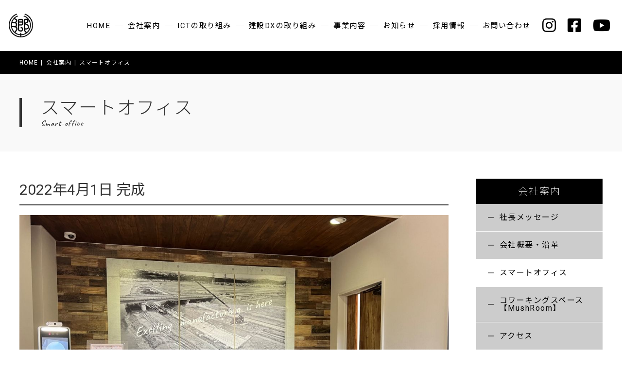

--- FILE ---
content_type: text/html; charset=UTF-8
request_url: https://www.k-fujimura.co.jp/smart-office/
body_size: 34612
content:
<!DOCTYPE html>
<html lang="ja">
	<head>
		<meta charset="utf-8">
		<meta http-equiv="X-UA-Compatible" content="ie=edge">
		<meta name="viewport" content="width=device-width,initial-scale=1">
		<meta name="format-detection" content="telephone=no">
		<link rel="canonical" href="https://www.k-fujimura.co.jp/smart-office/">
		<title>スマートオフィス | 株式会社 郷土建設藤村組</title>
		<meta name="description" content="郷土建設藤村組では、2022年4月1日にスマートオフィスが完成いたしました。20年先を見据えた、今考えられるオフィスに欲しい機能を導入した当社の『スマートオフィス』が、当社と同規模の建設会社の皆様の参考になれれば非常に嬉しいです。">
		<link rel="stylesheet" href="https://www.k-fujimura.co.jp/css/bootstrap.css">
<link rel="stylesheet" href="https://www.k-fujimura.co.jp/font-awesome/css/all.min.css">
<link rel="stylesheet" href="https://www.k-fujimura.co.jp/css/lity.min.css">
<link rel="stylesheet" href="https://www.k-fujimura.co.jp/css/animate.css">
<link rel="stylesheet" href="https://www.k-fujimura.co.jp/slick/slick.css?171129">
<link rel="stylesheet" href="https://www.k-fujimura.co.jp/slick/slick-theme.css?171129">
<link rel="stylesheet" href="https://www.k-fujimura.co.jp/css/style.css?1769337063">
<link rel="stylesheet" type="text/css" href="https://www.k-fujimura.co.jp/css/category-css.php" /> 
<script src="https://ajax.googleapis.com/ajax/libs/jquery/3.2.0/jquery.min.js"></script> 
<script type="text/javascript" src="https://www.k-fujimura.co.jp/js/bootstrap.min.js"></script> 
<script type="text/javascript" src="https://www.k-fujimura.co.jp/slick/slick.min.js"></script> 
<script type="text/javascript" src="https://www.k-fujimura.co.jp/js/footerFixed.js"></script> 
<script type="text/javascript" src="https://www.k-fujimura.co.jp/js/jquery.matchHeight.js"></script> 
<script type="text/javascript" src="https://www.k-fujimura.co.jp/js/wow.js"></script> 
<script type="text/javascript" src="https://www.k-fujimura.co.jp/js/script.js?1769337063"></script>
<!-- Google tag (gtag.js) -->
<script async src="https://www.googletagmanager.com/gtag/js?id=G-XSTDL5DJCQ"></script>
<script>
  window.dataLayer = window.dataLayer || [];
  function gtag(){dataLayer.push(arguments);}
  gtag('js', new Date());

  gtag('config', 'G-XSTDL5DJCQ');
</script>	</head>
	<body class="second-page">
		<header class="global_header">
	<h1 class="lead_area">
		<a href="https://www.k-fujimura.co.jp/"><img src="https://www.k-fujimura.co.jp/files/top/logo0001.png?1Q8TPY" alt="株式会社 郷土建設藤村組"></a>
	</h1>

	<nav class="global_nav">
				<div class="global_menu">
			<ul>
				<li class="main_menu"><a href="https://www.k-fujimura.co.jp/">HOME</a></li>
								<li class="space"></li>
				<li class="main_menu"><a href="https://www.k-fujimura.co.jp/company/"class=" active">会社案内</a>
				<div class="sub_menu"><div class="inner"> <span> <a class="" href="https://www.k-fujimura.co.jp/message/">社長メッセージ</a></span> <span> <a class="" href="https://www.k-fujimura.co.jp/aboutus/">会社概要・沿革</a></span> <span> <a class="" href="https://www.k-fujimura.co.jp/smart-office/">スマートオフィス</a></span> <span> <a class="" href="https://mushroom.fujimura-gumi.com/">コワーキングスペース【MushRoom】</a></span> <span> <a class="" href="https://www.k-fujimura.co.jp/access/">アクセス</a></span> <span> <a class="" href="https://www.k-fujimura.co.jp/awarding/">表彰実績</a></span> <span> <a class="" href="https://www.k-fujimura.co.jp/60th-anniversary/">創業60年記念誌</a></span> <span> <a class="" href="https://www.k-fujimura.co.jp/future/">未来へ向けた取り組みについて</a></span> <span> <a class="" href="https://www.k-fujimura.co.jp/sdgs/">SDGｓの取組</a></span> <span> <a class="" href="https://www.k-fujimura.co.jp/works-movie">会社紹介 MOVIE</a></span>  </div></div>
				</li>								<li class="space"></li>
				<li class="main_menu"><a href="https://www.k-fujimura.co.jp/initiative/"class="">ICTの取り組み</a>
				<div class="sub_menu"><div class="inner"> <span> <a class="" href="https://www.k-fujimura.co.jp/i-construction/">ICT活用工事の流れ</a></span> <span> <a class="" href="https://www.k-fujimura.co.jp/ict-surveying/">3次元起工測量</a></span> <span> <a class="" href="https://www.k-fujimura.co.jp/ict-plan/">3次元設計データ作成</a></span> <span> <a class="" href="https://www.k-fujimura.co.jp/ict-construction/">ICT建機による施工</a></span> <span> <a class="" href="https://www.k-fujimura.co.jp/ict-management/">3次元出来形管理</a></span> <span> <a class="" href="https://www.k-fujimura.co.jp/ict-machine/">所有するICT関連機器</a></span> <span> <a class="" href="https://www.k-fujimura.co.jp/movie/">ICT活用工事MOVIE</a></span> <span> <a class="" href="https://www.k-fujimura.co.jp/training/">ICT活用工事 社内教育</a></span>  </div></div>
				</li>								<li class="space"></li>
				<li class="main_menu"><a href="https://www.k-fujimura.co.jp/dx/"class="">建設DXの取り組み</a>
				<div class="sub_menu"><div class="inner"> <span> <a class="" href="https://www.k-fujimura.co.jp/dx-initiative/">取り組みについて</a></span> <span> <a class="" href="https://www.k-fujimura.co.jp/Construction-dx2025/">2025年取り組み状況</a></span> <span> <a class="" href="https://www.k-fujimura.co.jp/construction-dx/">2023年取り組み</a></span> <span> <a class="" href="https://www.k-fujimura.co.jp/digital-transformation/">2021年計画</a></span> <span> <a class="" href="https://www.k-fujimura.co.jp/dx-movie/">建設DX MOVIE</a></span> <span> <a class="" href="/construction-director">工務ディレクター</a></span> <span> <a class="" href="https://www.k-fujimura.co.jp/3d-object/">3Dオブジェクト</a></span>  </div></div>
				</li>								<li class="space"></li>
				<li class="main_menu"><a href="https://www.k-fujimura.co.jp/business/"class="">事業内容</a>
				<div class="sub_menu"><div class="inner"> <span> <a class="" href="https://www.k-fujimura.co.jp/civil_engineering/">土木事業</a></span> <span> <a class="" href="https://www.k-fujimura.co.jp/building_construction/">構造物補修工事</a></span> <span> <a class="" href="https://www.k-fujimura.co.jp/snow-removal/">除 雪</a></span> <span> <a class="" href="https://www.k-fujimura.co.jp/technology/">技術紹介</a></span> <span> <a class="" href="https://www.k-fujimura.co.jp/occupancy-rate/">工事進捗状況</a></span>  </div></div>
				</li>								<li class="space"></li>
				<li class="main_menu"><a href="https://www.k-fujimura.co.jp/news/" class="">お知らせ</a></li>								<li class="space"></li>
				<li class="main_menu"><a href="https://www.k-fujimura.co.jp/recruit/"class="">採用情報</a>
				<div class="sub_menu"><div class="inner"> <span> <a class="" href="https://www.k-fujimura.co.jp/recruit-message/">採用メッセージ</a></span> <span> <a class="" href="https://www.k-fujimura.co.jp/company-data/">「 パッ とわかる」郷土建設藤村組</a></span> <span> <a class="" href="https://www.k-fujimura.co.jp/recruit-interview/">社員インタビュー</a></span> <span> <a class="" href="https://www.k-fujimura.co.jp/internship/">インターンシップ</a></span> <span> <a class="" href="https://www.k-fujimura.co.jp/recruit-new/">採用情報【新卒】</a></span> <span> <a class="" href="https://www.k-fujimura.co.jp/recruit-career/">採用情報【一般】</a></span>  </div></div>
				</li>								<li class="space"></li>
				<li class="main_menu"><a href="https://www.k-fujimura.co.jp/contact/" class="">お問い合わせ</a></li>							</ul>

		</div>
		<a target="_blank" href="https://www.instagram.com/fujimuragumi_joetsu/" class="instagram"><i class="fab fa-instagram"></i></a>
		<a target="_blank" href="https://www.facebook.com/%E6%A0%AA%E5%BC%8F%E4%BC%9A%E7%A4%BE-%E9%83%B7%E5%9C%9F%E5%BB%BA%E8%A8%AD%E8%97%A4%E6%9D%91%E7%B5%84-108223234651350" class="facebook"><i class="fab fa-facebook-square"></i></a>
		<a target="_blank" href="https://www.youtube.com/channel/UC3UfnFaBUbJOG3wc11H2Lvw" class="youtube"><i class="fab fa-youtube"></i></a>
		<label for="modal_menu_flg" class="modal_toggle_btn">
			<span></span>
			<span></span>
			<span></span>
		</label>
			</nav>
</header>		<main>
			<nav class="breadcrumb-filud" aria-label="パンくずリスト">
				<ol class="breadcrumb">
					<li class="breadcrumb-item"><a href="https://www.k-fujimura.co.jp/">HOME</a></li>
					<!---->
					<li class="breadcrumb-item"><a href="https://www.k-fujimura.co.jp/company/">会社案内</a></li>
					<!---->
					<li class="breadcrumb-item active" aria-current="page">スマートオフィス</li>
				</ol>
			</nav>
			<div class="page-title">
				<div class="container-fluid">
				<h2>
					<span class="fadeIn wow jp" data-wow-delay="0s">スマートオフィス</span>
					<span class="fadeIn wow en" data-wow-delay="0.3s">Smart-office</span>
				</h2>
				</div>
			</div>
						<div class="container-fluid">
				<div class="rowwrap">
					<article class="primary">
						<h3 class="lv1  fadeIn wow" ><span>2022年4月1日 完成</span></h3>

	<div class="tag-on " > <div id="so_slide"> <div class="item">  <div class="photo"><span style="background-image: url(../files/images/photo0019.jpg?20220627)"></span></div>  <p>新事務所エントランス</p> </div> <div class="item">  <div class="photo"><span style="background-image: url(../files/images/photo0002.jpg)"></span></div>  <p>オフィス入口</p> </div> <div class="item">  <div class="photo"><span style="background-image: url(../files/images/photo0004.jpg)"></span></div>  <p>オフィス①</p> </div> <div class="item">  <div class="photo"><span style="background-image: url(../files/images/photo0017.jpg)"></span></div>  <p>オフィス②</p> </div> <div class="item">  <div class="photo"><span style="background-image: url(../files/images/photo0005.jpg)"></span></div>  <p>新事務所用モニター（全景）</p> </div> <div class="item">  <div class="photo"><span style="background-image: url(../files/images/photo0006.jpg)"></span></div>  <p>現場監視用モニター</p> </div> <div class="item">  <div class="photo"><span style="background-image: url(../files/images/photo0007.jpg)"></span></div>  <p>人員配置用モニター</p> </div> <div class="item">  <div class="photo"><span style="background-image: url(../files/images/photo0008.jpg)"></span></div>  <p>関連会社配車用モニター</p> </div> <div class="item">  <div class="photo"><span style="background-image: url(../files/images/photo0009.jpg)"></span></div>  <p>営業用モニター</p> </div> <div class="item">  <div class="photo"><span style="background-image: url(../files/images/photo0010.jpg)"></span></div>  <p>リフレッシュルーム（カウンターキッチン）</p> </div> <div class="item">  <div class="photo"><span style="background-image: url(../files/images/photo0011.jpg)"></span></div>  <p>リフレッシュルーム①</p> </div> <div class="item">  <div class="photo"><span style="background-image: url(../files/images/photo0012.jpg)"></span></div>  <p>リフレッシュルーム②</p> </div> <div class="item">  <div class="photo"><span style="background-image: url(../files/images/photo0013.jpg)"></span></div>  <p>ミーティングルーム（外観）</p> </div> <div class="item">  <div class="photo"><span style="background-image: url(../files/images/photo0018.jpg)"></span></div>  <p>ミーティングルーム（内部）①</p> </div> <div class="item">  <div class="photo"><span style="background-image: url(../files/images/photo0014.jpg)"></span></div>  <p>ミーティングルーム（内部）②</p> </div> <div class="item">  <div class="photo"><span style="background-image: url(../files/images/photo0015.jpg)"></span></div>  <p>集中室①</p> </div> <div class="item">  <div class="photo"><span style="background-image: url(../files/images/photo0016.jpg)"></span></div>  <p>集中室②</p> </div> <div class="item">  <div class="photo"><span style="background-image: url(../files/images/photo0020.jpg)"></span></div>  <p>powder room</p> </div> <div class="item">  <div class="photo"><span style="background-image: url(../files/images/photo0021.jpg)"></span></div>  <p>restroom</p> </div></div> </div>

	<h3 class="lv1  fadeIn wow" ><span>スマートオフィスが出来るまで</span></h3>

	<h4 class="lv2  fadeIn wow" ><span>スマートオフィスとは</span></h4>

	<div class="text-only  fadeIn wow"  style="margin-bottom:50px;">
	<p> 『スマートオフィス』とは、オフィスで働く従業員が快適に、効率良く、そして、室内の温度や湿度、照度等のオフィス環境を自動制御させることで省エネを実現したオフィスのことを言いますが、当社としては<strong>単純にスマートに密度の濃い仕事のできる、環境に優しく、時代にあった賢い事務所</strong>と捉えています。<br />
<br />
20年先を見据えた、今考えられるオフィスに欲しい機能を導入した当社の『スマートオフィス』が、当社と同規模の建設会社の皆様の参考になれれば非常に嬉しいです。 </p>
</div>

	<h4 class="lv2  fadeIn wow" ><span>スマートオフィス化までの流れ</span></h4>

	<div class="text-only  fadeIn wow" >
	<p> 当初の発案は、3年前の2019年になります。目覚ましいICT技術やAI技術を取り入れ、環境に配慮し、更には近年頻発している災害時であっても機能できる新しいオフィスのスタイルが必要であるとの考えより、2019年12月に素案を作成し、翌2020年1月に基本方針が決定致しました。<br />
<br />
当社の社屋は平成8年に完成したので、令和4年で26年経過します。オフィスにおいて重要な役割を果たすLANケーブル自体の耐用年数が約20～30年と言われておりますので、いつトラブルが発生してもおかしくない状況であったこともこの計画をおこなううえで非常に重要なポイントでありました。<br />
<br />
そして、スマートに密度の濃い仕事ができるようなオフィスとしたいとの想いより、『スマートオフィス』という名称をつけ、このプロジェクトを利益のある年に実行に移そうという段階まで計画しました。 </p>
</div>

	<div class="two-photo  fadeIn wow"  style="margin-bottom:25px;">
	<div class="row">
		<div class="col-12 col-md-6">
												<img src="https://www.k-fujimura.co.jp/files/page-body/photo064401.jpg?1O35Rg" alt="オフィス" class="img-fluid"> 												<p class="caption-title">オフィス</p>					</div>
		<div class="col-12 col-md-6">
									 
			<img src="https://www.k-fujimura.co.jp/files/page-body/photo064402.jpg?1O35Rg" alt="リフレッシュルーム" class="img-fluid"> 									 
			<p class="caption-title">リフレッシュルーム</p>			 
		</div>
	</div>
</div>

	<div class="text-only  fadeIn wow"  style="margin-bottom:50px;">
	<p> 2022年3月末、ようやくスマートオフィスとして生まれ変わったオフィスが完成いたしました。当初は、使用するデスクや椅子などのオフィス家具も全て新しくする予定でしたが、予算の関係上、この部分については見送ることとして、とにかくオフィス空間そのものに投資すべきとの決断を在籍する従業員全員で決定することにしました。そのため今後、毎年少しずつオフィス家具を新調していきたいと思うので、最終的にはあと5年後くらいが、当初計画していたスマートオフィスの本当の完成形となる予定です。<br />
<br />
とは言え、オフィスそのものの機能はすでに完成しましたので、今後新たな機能を持ったスマートオフィスにて効率良く、充実した仕事ができると思っておりますし、こんなオフィスで働きたいと思う新たな担い手の確保にも繋がって欲しいと願っております。 </p>
</div>

	<h4 class="lv2  fadeIn wow" ><span>デザインコンセプト：緊張と集中</span></h4>

	<h5 class="lv3  fadeIn wow" ><span>デザインの方向性</span></h5>

	<div class="photo-and-text  fadeIn wow" >
	<span class="photo-area">
						<img src="https://www.k-fujimura.co.jp/files/page-body/photo064100.jpg?1O35Q8" alt="" width="" class="img-fluid float-right">
					</span>
	<p> <strong>個々のあらゆる発想の原点・・・白（イメージの増幅）白＝緊張</strong><br><div class="list-on"><ul class="dot"><li>ピュアホワイトのデスクカラー（予算の関係で後5年程度で全て新調予定）</li></ul></div><br><strong>集中できる空間デザイン・・・</strong><br><div class="list-on"><ul class="dot"><li>発想を邪魔しない脳に刺激の少ない室内カラー構成（色の種類を抑えた構成）</li><li>床のモノトーンダークカラー・・・集中と落ち着き</li><li>一部、壁の木目カラー・・・緊張の緩和</li></ul></div> </p>
</div>

	<div class="text-only  fadeIn wow"  style="margin-bottom:80px;">
	<p> <strong>注）ミーティングルームでの業務内容から緊張感が高まると予測できる為、緊張緩和の目的から木目量を増加しています。</strong><br />
<br />
※室内全体が真白の場合は光の反射率が高く、視神経の刺激が脳に負担をかけることが考えられることから、木目調や床をダーク調にして片頭痛等の発生を抑制できるよう工夫しています。 </p>
</div>

	<h3 class="lv1  fadeIn wow" ><span>当社スマートオフィスの機能</span></h3>

	<h5 class="lv3  fadeIn wow" ><span>① <span style="color: red;">大容量通信</span>に対応</span></h5>

	 
<div class="list-on  fadeIn wow"  style="margin-bottom:30px;">
	<ul class="dot">
		<li>通信設備（TEL・有線、無線LAN・大容量通信対応）</li>
	</ul>
</div>

	<h5 class="lv3  fadeIn wow" ><span>② オフィスで働くワーカーの<span style="color: red;">オフィス環境の向上</span>に対応</span></h5>

	<h6 class="lv4  fadeIn wow" ><span>知的生産性の向上を目指した環境整備（社員の能力〔脳〕を最大限に発揮する為の環境整備）</span></h6>

	 
<div class="list-on  fadeIn wow"  style="margin-bottom:20px;">
	<ul class="dot">
		<li><strong>光環境</strong>：光のコントロールによるメラトニン抑制軽減</li><li><strong>温湿度環境</strong>：冷暖房負荷の軽減、乾燥による呼吸器負荷の軽減</li><li><strong>室内空気環境</strong>：花粉・<strong>新型コロナ</strong>などのウイルス負荷の軽減（エアロゾル対応）</li>
	</ul>
</div>

	<div class="two-photo  fadeIn wow"  style="margin-bottom:30px;">
	<div class="row">
		<div class="col-12 col-md-6">
												<img src="https://www.k-fujimura.co.jp/files/page-body/photo064301.jpg?1O35Sr" alt="オフィス入口" class="img-fluid"> 												<p class="caption-title">オフィス入口</p>					</div>
		<div class="col-12 col-md-6">
									 
			<img src="https://www.k-fujimura.co.jp/files/page-body/photo064302.jpg?1O35Sr" alt="オフィス" class="img-fluid"> 									 
			<p class="caption-title">オフィス</p>			 
		</div>
	</div>
</div>

	<h5 class="lv3  fadeIn wow"  style="margin-bottom:30px;"><span>③ <span style="color: red;">ウイルス対策の強化</span>に対応</span></h5>

	<h5 class="lv3  fadeIn wow"  style="margin-bottom:30px;"><span>④ <span style="color: red;">停電でも通常稼働</span>できるオフィス</span></h5>

	<h5 class="lv3  fadeIn wow" ><span>⑤ <span style="color: red;">建設DX</span>に対応</span></h5>

	<h6 class="lv4  fadeIn wow" ><span>オフィスでの現場の一元管理（建設DX化）</span></h6>

	 
<div class="list-on  fadeIn wow"  style="margin-bottom:20px;">
	<ul class="dot">
		<li>執務オフィス（オフィスフロア全域）：現場に常駐しなくても済む。</li><li>ミーティングルーム（危機管理室併用）：ICT関連機器の操作（社内会議・Web会議・来客者会議用）</li>
	</ul>
</div>

	<div class="two-photo  fadeIn wow"  style="margin-bottom:30px;">
	<div class="row">
		<div class="col-12 col-md-6">
												<img src="https://www.k-fujimura.co.jp/files/page-body/photo064601.jpg?1O35SW" alt="事務所用モニター（全景）" class="img-fluid"> 												<p class="caption-title">事務所用モニター（全景）</p>					</div>
		<div class="col-12 col-md-6">
									 
			<img src="https://www.k-fujimura.co.jp/files/page-body/photo064602.jpg?1O35SW" alt="現場監視用モニター" class="img-fluid"> 									 
			<p class="caption-title">現場監視用モニター</p>			 
		</div>
	</div>
</div>

	<h5 class="lv3  fadeIn wow" ><span>⑥ <span style="color: red;">省エネにより、地球にやさしい</span>オフィス</span></h5>

	 
<div class="list-on  fadeIn wow"  style="margin-bottom:30px;">
	<ul class="dot">
		<li>空調設備（冷暖房・換気・省エネ・ウイルス感染予防に対応）</li><li>照明設備（LED省エネ化・自然光に合わせた調光設備）</li><li>省エネ工事（断熱工事）</li>
	</ul>
</div>

	<h5 class="lv3  fadeIn wow"  style="margin-bottom:30px;"><span>⑦ <span style="color: red;">リモートワーク</span>に対応</span></h5>

	<h5 class="lv3  fadeIn wow" ><span>⑧ チームイノベーションの持てる<span style="color: red;">リフレッシュルーム</span>の導入</span></h5>

	<div class="text-only  fadeIn wow" >
	<p> ニューノーマル時代に合わせた柔軟な働き方改革として、新たにリフレッシュルームを新設。<br />
ブレイクタイムの重要性（脳とからだの休息） </p>
</div>

	<div class="two-photo  fadeIn wow"  style="margin-bottom:30px;">
	<div class="row">
		<div class="col-12 col-md-6">
												<img src="https://www.k-fujimura.co.jp/files/page-body/photo061301.jpg?1O35Up" alt="カウンターキッチン" class="img-fluid"> 												<p class="caption-title">カウンターキッチン</p>					</div>
		<div class="col-12 col-md-6">
									 
			<img src="https://www.k-fujimura.co.jp/files/page-body/photo061302.jpg?1O35Up" alt="リフレッシュルーム" class="img-fluid"> 									 
			<p class="caption-title">リフレッシュルーム</p>			 
		</div>
	</div>
</div>

	<h5 class="lv3  fadeIn wow" ><span>⑨ 緊急時やWEB会議対応の<span style="color: red;">防音の効いたミーティングルーム（危機管理室併用）</span>の導入</span></h5>

	 
<div class="list-on  fadeIn wow"  style="margin-bottom:20px;">
	<ul class="dot">
		<li>大容量に対応できる通信回線・通信設備・無線LAN（Wi-Fi）</li><li>大型タッチパネルモニターの設置</li><li>会議用大型テーブル（PC用コンセントを含む）フリーアドレス型</li><li>防音対策（オフィス空間とミーティングルームとの防音対策）</li>
	</ul>
</div>

	<div class="two-photo  fadeIn wow"  style="margin-bottom:30px;">
	<div class="row">
		<div class="col-12 col-md-6">
												<img src="https://www.k-fujimura.co.jp/files/page-body/photo062901.jpg?1O35Wy" alt="ミーティングルーム（防音）" class="img-fluid"> 												<p class="caption-title">ミーティングルーム（防音）</p>					</div>
		<div class="col-12 col-md-6">
									 
			<img src="https://www.k-fujimura.co.jp/files/page-body/photo062902.jpg?1O35Wy" alt="ミーティングルーム内部" class="img-fluid"> 									 
			<p class="caption-title">ミーティングルーム内部</p>			 
		</div>
	</div>
</div>

	<h5 class="lv3  fadeIn wow" ><span>⑩ <span style="color: red;">集中できる個室</span>の導入</span></h5>

	<div class="text-only  fadeIn wow" >
	<p> WEB会議や誰にも邪魔されずに集中して仕事をしたい場合などに活用できる個室を新設。 </p>
</div>

	<div class="two-photo  fadeIn wow" >
	<div class="row">
		<div class="col-12 col-md-6">
												<img src="https://www.k-fujimura.co.jp/files/page-body/photo063001.jpg?1O35Vd" alt="集中室×2室" class="img-fluid"> 												<p class="caption-title">集中室×2室</p>					</div>
		<div class="col-12 col-md-6">
									 
			<img src="https://www.k-fujimura.co.jp/files/page-body/photo063002.jpg?1O35Vd" alt="集中室内部" class="img-fluid"> 									 
			<p class="caption-title">集中室内部</p>			 
		</div>
	</div>
</div>

						</article>
					<aside class="secondary">
						<!---->
						<nav class="sidebar-menu">
							<h3><!---->会社案内<!----></h3>
							<ul>
																<li ><a href="https://www.k-fujimura.co.jp/message/">社長メッセージ</a></li>
																<li ><a href="https://www.k-fujimura.co.jp/aboutus/">会社概要・沿革</a></li>
																<li  class="active"><a href="https://www.k-fujimura.co.jp/smart-office/">スマートオフィス</a></li>
																<li ><a href="https://mushroom.fujimura-gumi.com/">コワーキングスペース【MushRoom】</a></li>
																<li ><a href="https://www.k-fujimura.co.jp/access/">アクセス</a></li>
																<li ><a href="https://www.k-fujimura.co.jp/awarding/">表彰実績</a></li>
																<li ><a href="https://www.k-fujimura.co.jp/60th-anniversary/">創業60年記念誌</a></li>
																<li ><a href="https://www.k-fujimura.co.jp/future/">未来へ向けた取り組みについて</a></li>
																<li ><a href="https://www.k-fujimura.co.jp/sdgs/">SDGｓの取組</a></li>
																<li ><a href="https://www.k-fujimura.co.jp/works-movie">会社紹介 MOVIE</a></li>
															</ul>
						</nav>
						<!---->
											</aside>
				</div>
			</div>
					</main>
		<div id="footer" class="global_footer">
	<footer>
		<div class="container-fluid">
			<div class="company">
				<img src="https://www.k-fujimura.co.jp/files/bottom/logo0001.png?1LkBPw" class="footer_logo">				<div><p>〒942-0315 新潟県上越市浦川原区横川412-1</p><p>TEL：025-599-2400</p><p>FAX：025-599-2180</p></div>
			</div>
			<div class="contact">
				<div class="telephone">
					<em>お電話でのお問い合わせ</em>
					<a href="tel:025-599-2400"><i class="fas fa-phone-square-alt"></i>025-599-2400</a>
					<small>営業時間　8:00～17:00</small>
				</div>
				<div class="mailform">
					<em>インターネットでのお問い合わせ</em>
					<a href="https://www.k-fujimura.co.jp/contact/index.php" class="original-btn">お問い合せ</a>
				</div>
			</div>
			<div class="banner">
				<ul>
					<li><a href="https://www.k-fujimura.co.jp/sdgs/"><img src="https://www.k-fujimura.co.jp/img/banner_sdgs.png" alt="SDGs"></a></li>
				</ul>
			</div>
		</div>
				<nav class="footer_menu">
			<ul>
				<li><a href="https://www.k-fujimura.co.jp/">HOME</a></li>
				 
				<li><a href="https://www.k-fujimura.co.jp/company/">会社案内</a></li>
				 
				<li><a href="https://www.k-fujimura.co.jp/initiative/">ICTの取り組み</a></li>
				 
				<li><a href="https://www.k-fujimura.co.jp/dx/">建設DXの取り組み</a></li>
				 
				<li><a href="https://www.k-fujimura.co.jp/business/">事業内容</a></li>
				 
				<li><a href="https://www.k-fujimura.co.jp/news/">お知らせ</a></li>
				 
				<li><a href="https://www.k-fujimura.co.jp/recruit/">採用情報</a></li>
				 
				<li><a href="https://www.k-fujimura.co.jp/contact/">お問い合わせ</a></li>
								<li><a href="https://www.k-fujimura.co.jp/privacy/">プライバシーポリシー</a></li>
				<li><a href="https://www.k-fujimura.co.jp/sitemap/">サイトマップ</a></li>
			</ul>
		</nav>
			</footer>
	<div class="copyright">Copyright　株式会社郷土建設藤村組 .All Rights Reserved</div>
</div>
<div id="page-top">
	<a href="#"><img src="https://www.k-fujimura.co.jp/img/icon_pagetop.png" class="img-fluid"></a>
</div>
<!-------------------------->
<input type="checkbox" id="modal_menu_flg" value="1">
<div class="modal_menu" id="modal_menu">
		<div class="global_menu">
		<ul>
			<li class="main_menu"><a href="https://www.k-fujimura.co.jp/">HOME</a></li>
			 
			<li class="main_menu"><a href="https://www.k-fujimura.co.jp/company/"class=" active">会社案内</a>
			<div class="sub_menu">  <a class="" href="https://www.k-fujimura.co.jp/message/">社長メッセージ</a>  <a class="" href="https://www.k-fujimura.co.jp/aboutus/">会社概要・沿革</a>  <a class="" href="https://www.k-fujimura.co.jp/smart-office/">スマートオフィス</a>  <a class="" href="https://mushroom.fujimura-gumi.com/">コワーキングスペース【MushRoom】</a>  <a class="" href="https://www.k-fujimura.co.jp/access/">アクセス</a>  <a class="" href="https://www.k-fujimura.co.jp/awarding/">表彰実績</a>  <a class="" href="https://www.k-fujimura.co.jp/60th-anniversary/">創業60年記念誌</a>  <a class="" href="https://www.k-fujimura.co.jp/future/">未来へ向けた取り組みについて</a>  <a class="" href="https://www.k-fujimura.co.jp/sdgs/">SDGｓの取組</a>  <a class="" href="https://www.k-fujimura.co.jp/works-movie">会社紹介 MOVIE</a>  </div>
			</li>			 
			<li class="main_menu"><a href="https://www.k-fujimura.co.jp/initiative/"class="">ICTの取り組み</a>
			<div class="sub_menu">  <a class="" href="https://www.k-fujimura.co.jp/i-construction/">ICT活用工事の流れ</a>  <a class="" href="https://www.k-fujimura.co.jp/ict-surveying/">3次元起工測量</a>  <a class="" href="https://www.k-fujimura.co.jp/ict-plan/">3次元設計データ作成</a>  <a class="" href="https://www.k-fujimura.co.jp/ict-construction/">ICT建機による施工</a>  <a class="" href="https://www.k-fujimura.co.jp/ict-management/">3次元出来形管理</a>  <a class="" href="https://www.k-fujimura.co.jp/ict-machine/">所有するICT関連機器</a>  <a class="" href="https://www.k-fujimura.co.jp/movie/">ICT活用工事MOVIE</a>  <a class="" href="https://www.k-fujimura.co.jp/training/">ICT活用工事 社内教育</a>  </div>
			</li>			 
			<li class="main_menu"><a href="https://www.k-fujimura.co.jp/dx/"class="">建設DXの取り組み</a>
			<div class="sub_menu">  <a class="" href="https://www.k-fujimura.co.jp/dx-initiative/">取り組みについて</a>  <a class="" href="https://www.k-fujimura.co.jp/Construction-dx2025/">2025年取り組み状況</a>  <a class="" href="https://www.k-fujimura.co.jp/construction-dx/">2023年取り組み</a>  <a class="" href="https://www.k-fujimura.co.jp/digital-transformation/">2021年計画</a>  <a class="" href="https://www.k-fujimura.co.jp/dx-movie/">建設DX MOVIE</a>  <a class="" href="/construction-director">工務ディレクター</a>  <a class="" href="https://www.k-fujimura.co.jp/3d-object/">3Dオブジェクト</a>  </div>
			</li>			 
			<li class="main_menu"><a href="https://www.k-fujimura.co.jp/business/"class="">事業内容</a>
			<div class="sub_menu">  <a class="" href="https://www.k-fujimura.co.jp/civil_engineering/">土木事業</a>  <a class="" href="https://www.k-fujimura.co.jp/building_construction/">構造物補修工事</a>  <a class="" href="https://www.k-fujimura.co.jp/snow-removal/">除 雪</a>  <a class="" href="https://www.k-fujimura.co.jp/technology/">技術紹介</a>  <a class="" href="https://www.k-fujimura.co.jp/occupancy-rate/">工事進捗状況</a>  </div>
			</li>			 
			<li class="main_menu"><a href="https://www.k-fujimura.co.jp/news/" class="">お知らせ</a></li>			 
			<li class="main_menu"><a href="https://www.k-fujimura.co.jp/recruit/"class="">採用情報</a>
			<div class="sub_menu">  <a class="" href="https://www.k-fujimura.co.jp/recruit-message/">採用メッセージ</a>  <a class="" href="https://www.k-fujimura.co.jp/company-data/">「 パッ とわかる」郷土建設藤村組</a>  <a class="" href="https://www.k-fujimura.co.jp/recruit-interview/">社員インタビュー</a>  <a class="" href="https://www.k-fujimura.co.jp/internship/">インターンシップ</a>  <a class="" href="https://www.k-fujimura.co.jp/recruit-new/">採用情報【新卒】</a>  <a class="" href="https://www.k-fujimura.co.jp/recruit-career/">採用情報【一般】</a>  </div>
			</li>			 
			<li class="main_menu"><a href="https://www.k-fujimura.co.jp/contact/" class="">お問い合わせ</a></li>					</ul>

	</div>
	<label for="modal_menu_flg">
		<span></span>
		<span></span>
	</label>
	</div> 
		<script src="https://ajax.googleapis.com/ajax/libs/jquery/3.2.0/jquery.min.js"></script>
<script type="text/javascript" src="https://www.k-fujimura.co.jp//js/bootstrap.min.js"></script>
<script type="text/javascript" src="https://www.k-fujimura.co.jp//slick/slick.min.js"></script>
<script type="text/javascript" src="https://www.k-fujimura.co.jp//js/footerFixed.js"></script>
<script type="text/javascript" src="https://www.k-fujimura.co.jp//js/lity.min.js"></script>
<script type="text/javascript" src="https://www.k-fujimura.co.jp//js/jquery.matchHeight.js"></script>
<script type="text/javascript" src="https://www.k-fujimura.co.jp//js/wow.js"></script>
<script type="text/javascript" src="https://www.k-fujimura.co.jp//js/script.js"></script>
<script type="application/ld+json">[{"@context":"http://schema.org","@type":"BreadcrumbList","itemListElement":[{"@type":"ListItem","position":1,"item":{"@id":"https://www.k-fujimura.co.jp/","name":"HOME"}},{"@type":"ListItem","position":2,"item":{"@id":"https://www.k-fujimura.co.jp/company/","name":"\u4f1a\u793e\u6848\u5185"}},{"@type":"ListItem","position":3,"item":{"@id":"https://www.k-fujimura.co.jp/smart-office/","name":"\u30b9\u30de\u30fc\u30c8\u30aa\u30d5\u30a3\u30b9"}}]}]</script><script>
	new WOW({
		boxClass: 'wow', // default
		animateClass: 'animated', // default
		offset: 50, // アニメーションをスタートさせる距離
		mobile: true,
	}).init();

	if($("#so_slide").strlen > 0){
			$("#so_slide").slick({
			autoplay: true,
			dots: true,
		});
	}
	if($("#top_recommend").strlen > 0){
		$("#top_recommend").slick();
	}
</script>
<style>
	*{

min-width: 0;

min-height: 0;

}
</style>	</body>
</html>

--- FILE ---
content_type: text/css
request_url: https://www.k-fujimura.co.jp/css/style.css?1769337063
body_size: 117569
content:
@charset "UTF-8";
/* Sass Document */
@import url("https://fonts.googleapis.com/css?family=Noto+Sans+JP:100,300,400,500,700,900");
@import url("https://fonts.googleapis.com/css?family=Roboto:100,100i,300,300i,400,400i,500,500i,700,700i,900,900i&display=swap");
@import url("https://fonts.googleapis.com/css2?family=Caveat:wght@400;500;600;700&display=swap");
html, body {
  font-size: 16px;
  font-weight: 400;
  font-family: Roboto, Arial, "Noto Sans JP", "游ゴシック", "Yu Gothic", "游ゴシック", YuGothic, "ヒラギノ角ゴ ProN W3", "Hiragino Kaku Gothic ProN", "メイリオ", Meiryo, "Helvetica Neue", Helvetica, sans-serif;
  line-height: 1.7;
}
@media screen and (min-width: 768px) {
  html, body {
    min-width: 1200px;
  }
}
@media screen and (max-width: 575px) {
  html, body {
    font-size: 14px;
  }
}

body.open {
  overflow: hidden;
}

.container-fluid {
  max-width: 1230px; /*　画面幅の上限　*/
  margin-left: auto;
  margin-right: auto;
}

a:hover,
a:active,
a:focus {
  -webkit-transition: ALL 0.35s ease;
  transition: ALL 0.35s ease;
}

/*******************************************************************************************

HEADER

*******************************************************************************************/
header.global_header {
  position: sticky;
  top: 0;
  left: 0;
  z-index: 101;
  display: -webkit-box;
  display: -ms-flexbox;
  display: flex;
  height: 105px;
  background-color: #ffffff;
  -webkit-box-align: center;
      -ms-flex-align: center;
          align-items: center;
}
header.global_header h1 {
  font-size: 1rem;
  margin: 0 0 0 12%;
  display: -webkit-box;
  display: -ms-flexbox;
  display: flex;
  -webkit-box-align: center;
      -ms-flex-align: center;
          align-items: center;
  -webkit-box-pack: center;
      -ms-flex-pack: center;
          justify-content: center;
  position: relative;
}
header.global_header h1 a {
  margin-bottom: 0;
  position: relative;
  padding: 1rem;
}
header.global_header h1 a img {
  max-width: 50px;
}
@media (max-width: 1650px) {
  header.global_header h1 {
    margin-left: 8%;
  }
}
@media (max-width: 1400px) {
  header.global_header h1 {
    margin-left: 10px;
  }
  header.global_header h1 a {
    padding: 0.5rem;
  }
}
@media screen and (max-width: 767px) {
  header.global_header {
    min-width: auto;
    height: 48px;
  }
  header.global_header h1 a img {
    height: 30px;
  }
}
@media screen and (max-width: 575px) {
  header.global_header {
    height: 42px;
  }
}
header.global_header nav.global_nav {
  -webkit-box-flex: 1;
      -ms-flex: 1;
          flex: 1;
  margin-left: auto;
  display: -webkit-box;
  display: -ms-flexbox;
  display: flex;
  -webkit-box-align: center;
      -ms-flex-align: center;
          align-items: center;
}
@media screen and (max-width: 767px) {
  header.global_header nav.global_nav {
    padding: 0;
  }
}
header.global_header nav.global_nav div.global_menu {
  position: relative;
  margin-left: auto;
  margin-right: 2.95%;
}
header.global_header nav.global_nav div.global_menu ul {
  display: -webkit-inline-box;
  display: -ms-inline-flexbox;
  display: inline-flex;
  -webkit-box-pack: start;
      -ms-flex-pack: start;
          justify-content: flex-start;
  text-align: right;
  list-style: none;
  padding: 0;
  margin: 0;
  font-size: 1rem;
  -webkit-box-align: center;
      -ms-flex-align: center;
          align-items: center;
}
header.global_header nav.global_nav div.global_menu ul li.space {
  display: -webkit-box;
  display: -ms-flexbox;
  display: flex;
  -webkit-box-align: center;
      -ms-flex-align: center;
          align-items: center;
  -webkit-box-pack: center;
      -ms-flex-pack: center;
          justify-content: center;
  height: 1em;
  width: 3.5em;
}
header.global_header nav.global_nav div.global_menu ul li.space::before {
  content: "";
  display: block;
  border-top: 1px solid #000000;
  width: 1em;
}
header.global_header nav.global_nav div.global_menu ul li.main_menu {
  position: relative;
}
header.global_header nav.global_nav div.global_menu ul li.main_menu > a {
  display: block;
  position: relative;
  text-decoration: none;
  color: #000000;
  font-size: 1rem;
  letter-spacing: 0.143em;
}
header.global_header nav.global_nav div.global_menu ul li.main_menu > a::after {
  content: "";
  position: absolute;
  bottom: 0;
  left: 50%;
  -webkit-transform: translateX(-50%);
          transform: translateX(-50%);
  width: 0;
  height: 1px;
  background-color: #000000;
  -webkit-transition: ALL 0.35s ease;
  transition: ALL 0.35s ease;
}
header.global_header nav.global_nav div.global_menu ul li.main_menu > a:hover::after {
  width: 100%;
}
header.global_header nav.global_nav div.global_menu ul li.main_menu .sub_menu {
  display: none;
  position: absolute;
  top: 100%;
  padding-top: 1.625rem;
}
header.global_header nav.global_nav div.global_menu ul li.main_menu .sub_menu div.inner {
  position: relative;
  padding: 0.5rem 2rem;
  -webkit-box-orient: vertical;
  -webkit-box-direction: normal;
      -ms-flex-flow: column;
          flex-flow: column;
  background-color: #FFFFFF;
  text-align: left;
  font-size: 0.875rem;
  line-height: 2.714;
}
header.global_header nav.global_nav div.global_menu ul li.main_menu .sub_menu div.inner span {
  display: -webkit-box;
  display: -ms-flexbox;
  display: flex;
  -webkit-box-align: center;
      -ms-flex-align: center;
          align-items: center;
}
header.global_header nav.global_nav div.global_menu ul li.main_menu .sub_menu div.inner span::before {
  content: "";
  width: 7px;
  height: 1px;
  background-color: #000000;
  margin-right: 10px;
}
header.global_header nav.global_nav div.global_menu ul li.main_menu .sub_menu div.inner span a {
  white-space: nowrap;
  display: inline-block;
  color: #000000;
  text-decoration: none;
}
header.global_header nav.global_nav div.global_menu ul li.main_menu .sub_menu div.inner span a + a {
  margin-top: 0.5rem;
}
@media (max-width: 1650px) {
  header.global_header nav.global_nav div.global_menu {
    margin-right: 2%;
  }
  header.global_header nav.global_nav div.global_menu ul li.space {
    width: 2.5em;
  }
  header.global_header nav.global_nav div.global_menu ul li.main_menu > a {
    letter-spacing: 0.1em;
  }
}
@media (max-width: 1400px) {
  header.global_header nav.global_nav div.global_menu {
    margin-right: 2%;
  }
  header.global_header nav.global_nav div.global_menu ul li.space {
    width: 2.25em;
  }
  header.global_header nav.global_nav div.global_menu ul li.main_menu > a {
    font-size: 0.95rem;
  }
}
@media screen and (max-width: 767px) {
  header.global_header nav.global_nav div.global_menu {
    display: none;
  }
}
header.global_header nav.global_nav > a {
  color: #000000;
  font-size: 2rem;
  line-height: 1;
}
header.global_header nav.global_nav > a.instagram {
  margin-right: 2%;
}
@media screen and (max-width: 767px) {
  header.global_header nav.global_nav > a.instagram {
    margin-left: auto;
    margin-right: 1.5rem;
  }
}
header.global_header nav.global_nav > a.facebook {
  margin-right: 2%;
}
@media screen and (max-width: 767px) {
  header.global_header nav.global_nav > a.facebook {
    margin-right: 1.5rem;
  }
}
header.global_header nav.global_nav > a.youtube {
  margin-right: 3.8%;
}
@media (max-width: 1400px) {
  header.global_header nav.global_nav > a.youtube {
    margin-right: 2%;
  }
}
@media screen and (max-width: 767px) {
  header.global_header nav.global_nav > a.youtube {
    margin-right: 1.5rem;
  }
}
header.global_header nav.global_nav label.modal_toggle_btn {
  padding: 0.75rem;
  margin: 0;
  border: none;
  display: none;
  -webkit-box-orient: vertical;
  -webkit-box-direction: normal;
      -ms-flex-flow: column;
          flex-flow: column;
  -webkit-box-pack: justify;
      -ms-flex-pack: justify;
          justify-content: space-between;
  cursor: pointer;
  line-height: 1;
  width: 3rem;
  height: 3rem;
  background-color: #000000;
}
header.global_header nav.global_nav label.modal_toggle_btn span {
  display: block;
  width: 100%;
  background-color: #ffffff;
  height: 3px;
}
@media screen and (max-width: 767px) {
  header.global_header nav.global_nav label.modal_toggle_btn {
    display: -webkit-box;
    display: -ms-flexbox;
    display: flex;
  }
}

/******************/
input#modal_menu_flg {
  display: none;
}

div.modal_menu {
  display: none;
  width: 100%;
  height: 100%;
  background-color: rgba(20, 39, 58, 0.95);
  position: fixed;
  top: 0;
  left: 0;
  z-index: 99999;
  -webkit-transition: opacity 0.35s ease;
  transition: opacity 0.35s ease;
  opacity: 0;
  pointer-events: none;
  padding: 30px;
  overflow-y: scroll;
}
input#modal_menu_flg:checked + div.modal_menu {
  opacity: 1;
  pointer-events: auto;
}
div.modal_menu div.global_menu {
  max-width: 800px;
  margin: 0 auto;
}
div.modal_menu div.global_menu ul {
  padding: 10% 0 0;
  margin: 0;
  list-style: none;
  font-size: 1rem;
}
div.modal_menu div.global_menu ul li a {
  display: block;
  color: #FFFFFF;
  text-decoration: none;
  padding: 0.625rem;
  border-bottom: 1px solid #999999;
}
div.modal_menu div.global_menu ul li a:hover, div.modal_menu div.global_menu ul li a:active, div.modal_menu div.global_menu ul li a:focus {
  background-color: #091a2b;
}
div.modal_menu div.global_menu ul li div a {
  padding-left: 2rem;
  border-bottom: 1px solid #CCCCCC;
}
div.modal_menu label {
  padding: 0.75rem;
  position: absolute;
  top: 0;
  right: 0;
  margin: 0;
  border: none;
  display: block;
  cursor: pointer;
  line-height: 1;
  width: 3rem;
  height: 3rem;
  background-color: #000000;
}
div.modal_menu label span {
  display: block;
  width: 75%;
  background-color: #ffffff;
  height: 4px;
  position: absolute;
  top: 50%;
  left: 50%;
  -webkit-transform: translate(-50%, -50%);
          transform: translate(-50%, -50%);
}
div.modal_menu label span:first-of-type {
  -webkit-transform: translate(-50%, -50%) rotate(45deg);
          transform: translate(-50%, -50%) rotate(45deg);
}
div.modal_menu label span:last-of-type {
  -webkit-transform: translate(-50%, -50%) rotate(315deg);
          transform: translate(-50%, -50%) rotate(315deg);
}

/*******************************************************************************************

FOOTER

*******************************************************************************************/
div.global_footer footer {
  color: #000000;
  background-color: #ffffff;
  padding-top: 3.125rem;
  padding-bottom: 0;
  border-top: 1px solid #707070;
}
div.global_footer footer .container-fluid {
  display: -webkit-box;
  display: -ms-flexbox;
  display: flex;
  margin-bottom: 4rem;
}
div.global_footer footer .container-fluid .company {
  width: 34%;
  display: -webkit-box;
  display: -ms-flexbox;
  display: flex;
  -webkit-box-orient: vertical;
  -webkit-box-direction: normal;
      -ms-flex-flow: column;
          flex-flow: column;
  -webkit-box-align: start;
      -ms-flex-align: start;
          align-items: flex-start;
}
div.global_footer footer .container-fluid .company img.footer_logo {
  max-width: 100%;
}
div.global_footer footer .container-fluid .company div p {
  font-size: 0.875rem;
  margin-bottom: 0;
}
div.global_footer footer .container-fluid .company div p.c_name {
  font-size: 1.5rem;
  font-family: "Noto Serif JP", 游明朝, "Yu Mincho", YuMincho, "Hiragino Mincho ProN", HGS明朝E, Georgia, メイリオ, Meiryo, serif;
  line-height: 1.6;
  margin-bottom: 0.875rem;
}
div.global_footer footer .container-fluid .contact {
  width: 42%;
  border-left: 1px solid #000000;
  padding-left: 6%;
}
div.global_footer footer .container-fluid .contact > div {
  max-width: 350px;
}
div.global_footer footer .container-fluid .contact > div + div {
  padding-top: 1rem;
  border-top: 1px solid #000000;
}
div.global_footer footer .container-fluid .contact > div em {
  font-size: 0.9375rem;
  font-style: normal;
  display: block;
  font-weight: 500;
}
div.global_footer footer .container-fluid .contact > div.telephone {
  padding-bottom: 0.75rem;
}
div.global_footer footer .container-fluid .contact > div.telephone a {
  font-size: 1.8125rem;
  line-height: 1.31;
  display: block;
  color: #000000;
  text-decoration: none;
  font-weight: 500;
}
div.global_footer footer .container-fluid .contact > div.telephone a i {
  margin-right: 0.5em;
}
@media screen and (min-width: 576px) {
  div.global_footer footer .container-fluid .contact > div.telephone a {
    pointer-events: none;
  }
}
div.global_footer footer .container-fluid .contact > div.mailform em {
  margin-bottom: 1rem;
}
div.global_footer footer .container-fluid .contact > div.mailform a.original-btn {
  color: #000000;
  border-color: #000000;
  background-color: transparent;
}
div.global_footer footer .container-fluid .contact > div.mailform a.original-btn:hover {
  background-color: #000000;
  color: #ffffff;
}
div.global_footer footer .container-fluid .banner {
  width: 24%;
  border-left: 1px solid #000000;
  padding-left: 2.25%;
}
div.global_footer footer .container-fluid .banner ul {
  list-style: none;
  margin: 0;
  padding: 0;
}
div.global_footer footer .container-fluid .banner ul li + li {
  margin-top: 1rem;
}
div.global_footer footer .container-fluid .banner ul li img {
  max-width: 100%;
}
div.global_footer footer .container-fluid .banner ul li img[alt=SDGs] {
  max-width: 180px;
}
@media screen and (max-width: 767px) {
  div.global_footer footer .container-fluid {
    -webkit-box-orient: vertical;
    -webkit-box-direction: normal;
        -ms-flex-flow: column;
            flex-flow: column;
    -webkit-box-align: center;
        -ms-flex-align: center;
            align-items: center;
  }
  div.global_footer footer .container-fluid .company {
    width: 100%;
    -webkit-box-orient: vertical;
    -webkit-box-direction: normal;
        -ms-flex-flow: column;
            flex-flow: column;
    -webkit-box-align: center;
        -ms-flex-align: center;
            align-items: center;
    text-align: center;
  }
  div.global_footer footer .container-fluid .company div {
    margin-left: 0;
    margin-top: 1rem;
  }
  div.global_footer footer .container-fluid .contact {
    width: 100%;
    border-left: none;
    text-align: center;
    padding-left: 0;
    margin-top: 3rem;
  }
  div.global_footer footer .container-fluid .contact > div {
    margin-left: auto;
    margin-right: auto;
  }
  div.global_footer footer .container-fluid .banner {
    width: 75%;
    border-left: none;
    text-align: center;
    padding-left: 0;
    margin-top: 3rem;
  }
  div.global_footer footer .container-fluid .banner ul {
    max-width: 350px;
    margin-left: auto;
    margin-right: auto;
  }
  div.global_footer footer .container-fluid .banner ul li img[alt=SDGs] {
    max-width: 150px;
  }
}
@media screen and (max-width: 575px) {
  div.global_footer footer .container-fluid .company img.footer_logo {
    max-width: 60%;
  }
}
div.global_footer footer nav.footer_menu ul {
  margin: 0;
  padding: 1.75rem 0;
  list-style: none;
  border-top: 1px solid #000000;
  border-bottom: 1px solid #000000;
  display: -webkit-inline-box;
  display: -ms-inline-flexbox;
  display: inline-flex;
  width: 100%;
  text-align: center;
  -webkit-box-pack: center;
      -ms-flex-pack: center;
          justify-content: center;
  font-size: 0.75rem;
  line-height: 1;
}
div.global_footer footer nav.footer_menu ul li + li {
  margin-left: 0.625rem;
  padding-left: 0.625rem;
  border-left: 1px solid #000000;
}
div.global_footer footer nav.footer_menu ul li a {
  color: #000000;
}
@media screen and (max-width: 767px) {
  div.global_footer footer nav.footer_menu ul {
    -ms-flex-wrap: wrap;
        flex-wrap: wrap;
    padding: 0;
    border-bottom: none;
    -webkit-box-pack: start;
        -ms-flex-pack: start;
            justify-content: flex-start;
    margin-bottom: -1px;
  }
  div.global_footer footer nav.footer_menu ul li {
    width: 50%;
    border-bottom: 1px solid #000000;
  }
  div.global_footer footer nav.footer_menu ul li + li {
    margin-left: 0;
    padding-left: 0;
    border-left: none;
  }
  div.global_footer footer nav.footer_menu ul li:nth-of-type(odd) {
    border-right: 1px solid #000000;
  }
  div.global_footer footer nav.footer_menu ul li a {
    display: block;
    padding: 1em;
  }
}
@media screen and (max-width: 767px) {
  div.global_footer footer {
    padding-top: 1.875rem;
    padding-bottom: 0;
  }
}
div.global_footer .copyright {
  color: #ffffff;
  text-align: center;
  background-color: #000000;
  font-size: 0.75rem;
  padding: 2.5em 0;
}

/* ページトップへ戻るボタン */
#page-top {
  position: fixed;
  bottom: 0;
  right: 0;
  z-index: 50;
}
#page-top a {
  text-decoration: none;
  color: #ffffff;
  background-color: rgba(21, 21, 21, 0.9);
  font-size: 1rem;
  text-align: center;
  display: block;
  width: 3.125rem;
  height: 3.125rem;
}
#page-top a img {
  position: absolute;
  top: 50%;
  left: 50%;
  -webkit-transform: translate(-50%, -50%);
          transform: translate(-50%, -50%);
  max-width: 1rem;
}
#page-top a:hover, #page-top a:active {
  color: #999999;
}

/*******************************************************************************************

MAIN

*******************************************************************************************/
main {
  /************************/
  /* サイドメニュー付きページ */
  /************************/
  /*****************/
  /* ページタイトル */
  /****************/
}
body:not(.top-page) main {
  padding-bottom: 3rem;
}
main .rowwrap {
  display: -webkit-box;
  display: -ms-flexbox;
  display: flex;
  -webkit-box-pack: justify;
      -ms-flex-pack: justify;
          justify-content: space-between;
  -webkit-box-align: start;
      -ms-flex-align: start;
          align-items: flex-start;
  overflow: hidden;
}
main .rowwrap .primary {
  -webkit-box-flex: 1;
      -ms-flex: 1;
          flex: 1;
}
main .rowwrap .secondary {
  width: 21.6667%;
  margin-left: 4.75%;
}
main .rowwrap .secondary nav.sidebar-menu {
  margin-bottom: 2rem;
  /* メニュー本体 */
}
main .rowwrap .secondary nav.sidebar-menu > h3 {
  font-size: 1.25rem;
  color: #ffffff;
  background-color: #000000;
  font-weight: 200;
  margin: 0 auto;
  padding: 1rem 0;
  text-align: center;
  line-height: 1;
  position: relative;
  letter-spacing: 0.09em;
}
main .rowwrap .secondary nav.sidebar-menu > ul {
  list-style-type: none;
  margin: 0;
  padding: 0;
}
main .rowwrap .secondary nav.sidebar-menu > ul > li {
  border-bottom: 1px dotted #FFFFFF;
  line-height: 1;
}
main .rowwrap .secondary nav.sidebar-menu > ul > li > a {
  display: block;
  text-decoration: none;
  color: #000000;
  font-size: 1rem;
  letter-spacing: 0.092em;
  padding: 20px 15px 20px 3em;
  font-weight: 400;
  background-color: #ccc;
  position: relative;
}
main .rowwrap .secondary nav.sidebar-menu > ul > li > a::before {
  padding-right: 0.75em;
  border-top: 1px solid #000000;
  content: "";
  width: 3px;
  display: block;
  position: absolute;
  top: 50%;
  left: 1.5em;
  -webkit-transform: translateY(-50%);
          transform: translateY(-50%);
}
main .rowwrap .secondary nav.sidebar-menu > ul > li:hover > a, main .rowwrap .secondary nav.sidebar-menu > ul > li:active > a, main .rowwrap .secondary nav.sidebar-menu > ul > li.active > a {
  text-decoration: none;
  color: #000000;
  background-color: #FFFFFF;
}
main .rowwrap .secondary nav.sidebar-menu + nav.sidebar-menu {
  margin-top: 2rem;
}
main .rowwrap .secondary ul.banner_list {
  margin-bottom: 0;
  padding: 0;
  list-style: none;
}
main .rowwrap .secondary ul.banner_list li {
  margin-bottom: 1rem;
}
main .rowwrap .secondary ul.banner_list li a {
  display: block;
  text-align: center;
}
@media screen and (max-width: 767px) {
  main .rowwrap {
    -webkit-box-orient: vertical;
    -webkit-box-direction: normal;
        -ms-flex-flow: column;
            flex-flow: column;
  }
  main .rowwrap .primary {
    width: 100%;
  }
  main .rowwrap .secondary {
    width: 100%;
    margin-left: 0;
    margin-top: 3rem;
  }
  main .rowwrap .secondary nav.sidebar-menu > ul > li > a {
    padding: 15px;
    padding-left: 3rem;
  }
}
main div.page-title {
  background-color: #F9F9F9;
  height: 10rem;
  position: relative;
  background-repeat: no-repeat;
  background-position: center;
  background-size: cover;
  display: -webkit-box;
  display: -ms-flexbox;
  display: flex;
  -webkit-box-align: center;
      -ms-flex-align: center;
          align-items: center;
  -webkit-box-pack: center;
      -ms-flex-pack: center;
          justify-content: center;
  margin-bottom: 3.5rem;
}
main div.page-title h2 {
  text-align: left;
  margin: 0;
  color: #333333;
  padding-left: 2.75rem;
  position: relative;
}
main div.page-title h2::before {
  content: "";
  width: 5px;
  height: 3.75rem;
  background-color: #333333;
  position: absolute;
  left: 0;
  top: 50%;
  -webkit-transform: translateY(-50%);
          transform: translateY(-50%);
}
main div.page-title h2 span {
  display: block;
}
main div.page-title h2 span.jp {
  font-size: 2.375rem;
  font-weight: 300;
  letter-spacing: 0.09rem;
}
main div.page-title h2 span.en {
  font-size: 1rem;
  font-weight: 600;
  font-family: "Caveat", Roboto, Arial, "Noto Sans JP", "游ゴシック", "Yu Gothic", "游ゴシック", YuGothic, "ヒラギノ角ゴ ProN W3", "Hiragino Kaku Gothic ProN", "メイリオ", Meiryo, "Helvetica Neue", Helvetica, sans-serif;
  letter-spacing: 0.09em;
}
@media screen and (max-width: 767px) {
  main div.page-title h2 {
    padding-left: 1rem;
  }
  main div.page-title h2::before {
    height: 2.75rem;
  }
  main div.page-title h2 span.jp {
    font-size: 1.5rem;
  }
  main div.page-title h2 span.en {
    font-size: 1rem;
    letter-spacing: 0.125rem;
  }
}

/***************+*/
/* ぱんくずリスト */
/****************/
nav.breadcrumb-filud {
  background-color: #000000;
}
nav.breadcrumb-filud ol.breadcrumb {
  margin: 0 auto;
  background-color: transparent;
  font-size: 0;
  padding: 0.85rem 15px;
  max-width: 1230px;
}
nav.breadcrumb-filud ol.breadcrumb li.breadcrumb-item {
  font-size: 0.75rem;
  letter-spacing: 0.092em;
}
nav.breadcrumb-filud ol.breadcrumb li.breadcrumb-item a {
  color: #FFFFFF;
}
nav.breadcrumb-filud ol.breadcrumb li.breadcrumb-item + .breadcrumb-item {
  padding-left: 0.5em;
}
nav.breadcrumb-filud ol.breadcrumb li.breadcrumb-item + .breadcrumb-item::before {
  content: "|";
  padding-right: 0.5em;
  color: #ffffff;
}
nav.breadcrumb-filud ol.breadcrumb li.breadcrumb-item.active {
  color: #FFFFFF;
}
@media screen and (max-width: 767px) {
  nav.breadcrumb-filud ol.breadcrumb {
    display: block;
    white-space: nowrap;
    overflow: hidden;
    text-overflow: ellipsis;
    padding: 0.625rem 5%;
  }
  nav.breadcrumb-filud ol.breadcrumb li.breadcrumb-item {
    display: inline;
    font-size: 0.625rem;
  }
}

/*******************************************************************************************

BOOTCMS　コンテンツ設定部分

*******************************************************************************************/
/********/
/*見出し*/
/*******/
.lv1 {
  text-align: left;
  font-size: 1.875rem;
  font-weight: 400;
  border-bottom: 2px solid #333333;
  margin-top: 0;
  color: #333333;
  line-height: 1.5;
  position: relative;
  padding-bottom: 0.25em;
  margin-bottom: 1.25rem;
}
@media screen and (max-width: 767px) {
  .lv1 {
    font-size: 1.5rem;
  }
}

.lv2 {
  color: #333333;
  font-size: 1.5625rem;
  font-weight: 400;
  margin-top: 0;
  position: relative;
  padding-left: 20px;
  line-height: 1.5;
  margin-bottom: 1.25rem;
}
.lv2::before, .lv2::after {
  position: absolute;
  content: "";
  width: 4px;
  height: 50%;
  left: 0;
}
.lv2::before {
  top: 0;
  background-color: #BCBCBC;
}
.lv2::after {
  bottom: 0;
  background-color: #616161;
}
@media screen and (max-width: 767px) {
  .lv2 {
    font-size: 1.25rem;
  }
}

.lv3 {
  color: #333333;
  font-size: 1.4375rem;
  font-weight: 500;
  margin-top: 0;
  margin-bottom: 1.25rem;
}
@media screen and (max-width: 767px) {
  .lv3 {
    font-size: 1.25rem;
  }
}

.lv4 {
  color: #333333;
  font-size: 1.25rem;
  font-weight: 500;
  margin-top: 0;
  margin-bottom: 1.25rem;
}
@media screen and (max-width: 767px) {
  .lv4 {
    font-size: 1.125rem;
  }
}

/*************/
/*テキストのみ*/
/************/
.text-only {
  margin-bottom: 1rem;
}
.text-only p {
  margin-bottom: 0;
}

/************/
/* 写真のみ */
/**********/
.photo-only {
  margin-bottom: 2rem;
  text-align: center;
}
.photo-only a img {
  display: inline-block;
}

/*****************/
/* 写真＋テキスト */
/****************/
.photo-and-text {
  margin-bottom: 1.5rem;
}
.photo-and-text:after {
  content: "";
  clear: both;
  display: block;
}
.photo-and-text p {
  margin-bottom: 0;
}
.photo-and-text img {
  margin-bottom: 1rem;
  max-width: 40%;
}
.photo-and-text img.float-right {
  margin-left: 1rem;
}
.photo-and-text img.float-left {
  margin-right: 1rem;
}
@media screen and (max-width: 575px) {
  .photo-and-text .photo-area {
    display: block;
    width: 100%;
    text-align: center;
  }
  .photo-and-text .photo-area img {
    max-width: 100%;
    margin: 0 0 1rem !important;
    float: none !important;
  }
}

/***********************/
/* 2列写真+キャプション */
/* 3列写真+キャプション */
/**********************/
.two-photo,
.three-photo {
  margin-bottom: 2rem;
}
.two-photo a img,
.three-photo a img {
  opacity: 1;
  -webkit-transition: 0.3s ease-in-out;
  transition: 0.3s ease-in-out;
  background-color: #ffffff;
}
.two-photo a:hover img,
.three-photo a:hover img {
  opacity: 0.7;
  background-color: #ffffff;
}
.two-photo .row div[class^=col],
.three-photo .row div[class^=col] {
  text-align: center;
}
.two-photo .row div[class^=col] img,
.three-photo .row div[class^=col] img {
  display: inline-block;
}
@media screen and (max-width: 767px) {
  .two-photo .row div[class^=col] + div,
  .three-photo .row div[class^=col] + div {
    margin-top: 2rem;
  }
}
.two-photo .caption-title,
.three-photo .caption-title {
  font-size: 1.1rem;
  font-weight: 500;
  margin-top: 0.5rem;
  text-align: left;
  margin-bottom: 0;
}
.two-photo .caption-text,
.three-photo .caption-text {
  margin: 5px 0;
  line-height: 1.6;
  text-align: left;
}

/**********/
/* リスト */
/*********/
ul.dot, ol.dot, ul.none, ol.none {
  list-style: none;
  margin: 0;
  padding: 0;
}
ul.dot > li, ol.dot > li, ul.none > li, ol.none > li {
  padding-left: 2em;
  line-height: 1.8;
  position: relative;
}
ul.dot > li::before, ol.dot > li::before, ul.none > li::before, ol.none > li::before {
  display: inline-block;
  width: 2em;
  position: absolute;
  left: 0;
  color: #333333;
}

ul.dot > li::before, ol.dot > li::before {
  font-family: "Font Awesome 5 Free";
  font-weight: 900;
  content: "•";
  text-align: center;
}

/*ul.counter,ol.counter{
	@extend ul.none,ol.none;
	counter-reset:number;

	& > li::before{
		counter-increment: number;
		content: counter(number)".";
		text-align: right;
	}
}*/
ul.counter, ol.counter {
  display: table;
  margin: 0;
  padding: 0;
}
ul.counter li, ol.counter li {
  list-style-type: none;
  margin: 0;
  padding: 0;
  display: table-row;
  counter-increment: number;
}
ul.counter li::before, ol.counter li::before {
  content: counter(number) ".";
  display: table-cell;
  padding-right: 0.4em;
  text-align: right;
}
ul.counter li::after, ol.counter li::after {
  content: "";
  display: block;
  margin-bottom: 0.5em;
}
ul.counter li:last-of-type:after, ol.counter li:last-of-type:after {
  margin-bottom: 0;
}

/**********/
/* ボタン */
/*********/
.btn-on {
  margin-bottom: 2rem;
}

.original-btn {
  display: inline-block;
  text-decoration: none;
  -webkit-transition: all 0.35s ease;
  transition: all 0.35s ease;
  text-align: center;
  border: 1px solid #333333;
  background-color: #333333;
  color: #ffffff;
  padding: 0.75rem 1.25rem;
  font-size: 0.875rem;
  min-width: 200px;
}
.original-btn:hover, .original-btn:active, .original-btn:focus {
  text-decoration: none;
  background-color: #ffffff;
  color: #333333;
  outline: none;
}
.original-btn.btn-big {
  padding: 1.25rem 3rem;
  font-size: 1.125rem;
}
.original-btn.btn-small {
  padding: 0.25rem 0.5rem;
  font-size: 0.875rem;
}
.original-btn.btn-blue {
  border: 1px solid #00238C;
  background-color: #00238C;
}
.original-btn.btn-blue:hover, .original-btn.btn-blue:active, .original-btn.btn-blue:focus {
  background-color: transparent;
  color: #00238C;
}
.original-btn.btn-green {
  border: 1px solid #006600;
  background-color: #006600;
}
.original-btn.btn-green:hover, .original-btn.btn-green:active, .original-btn.btn-green:focus {
  background-color: transparent;
  color: #006600;
}
.original-btn.btn-orange {
  border: 1px solid #FF8000;
  background-color: #FF8000;
}
.original-btn.btn-orange:hover, .original-btn.btn-orange:active, .original-btn.btn-orange:focus {
  background-color: transparent;
  color: #FF8000;
}
.original-btn.btn-gray {
  border: 1px solid #999999;
  background-color: #999999;
}
.original-btn.btn-gray:hover, .original-btn.btn-gray:active, .original-btn.btn-gray:focus {
  background-color: transparent;
  color: #999999;
}
.original-btn.btn-black {
  border: 1px solid #000000;
  background-color: #000000;
}
.original-btn.btn-black:hover, .original-btn.btn-black:active, .original-btn.btn-black:focus {
  background-color: transparent;
  color: #000000;
}
@media screen and (max-width: 767px) {
  .original-btn {
    width: 100%;
    min-width: none;
  }
}

/***********************************************/
/* Youtube GoogleMap 埋め込みタグ レスポンシブ化 */
/***********************************************/
.youtube-box,
.gmap-box {
  position: relative;
  padding-bottom: 56.25%;
  height: 0;
}
.youtube-box iframe,
.gmap-box iframe {
  position: absolute;
  top: 0;
  left: 0;
  width: 100%;
  height: 100%;
}

/************/
/* テーブル */
/***********/
table.table-standard,
table.table-flexible {
  width: 100%;
  border-collapse: collapse;
  border-bottom: 1px solid #BBBBBB;
}
table.table-standard td,
table.table-flexible td {
  border-top: 1px solid #BBBBBB;
  padding: 1em;
  position: relative;
}
table.table-standard th,
table.table-flexible th {
  border-top: 1px solid #BBBBBB;
  color: #000000;
  font-weight: 500;
  padding: 1em;
  white-space: nowrap;
  position: relative;
}
table.table-standard tr > * + *::before,
table.table-flexible tr > * + *::before {
  content: "";
  width: 1px;
  height: calc(100% - 2em);
  background-color: #BBBBBB;
  position: absolute;
  left: 0;
  top: 50%;
  -webkit-transform: translateY(-50%);
          transform: translateY(-50%);
}

.table-on {
  margin-bottom: 2rem;
}

@media screen and (max-width: 767px) {
  table.table-standard th, table.table-standard td,
  table.table-flexible th,
  table.table-flexible td {
    padding: 0.5em;
  }
}

@media screen and (max-width: 767px) {
  table.table-flexible {
    display: block;
    width: 100%;
    border-top: none;
    border-left: none;
    border-right: none;
  }
  table.table-flexible tbody, table.table-flexible tr, table.table-flexible th, table.table-flexible td {
    display: block;
    width: 100%;
    border-bottom: none;
  }
  table.table-flexible th {
    background-color: #CCCCCC;
  }
  table.table-flexible tr > * + *::before {
    content: none;
  }
}
@media screen and (max-width: 575px) {
  table.table-standard {
    display: block;
    margin-bottom: 0;
    border-left: none;
    border-top: none;
  }
  table.table-standard tbody {
    display: block;
  }
  table.table-standard tr {
    display: block;
    white-space: nowrap;
  }
  table.table-standard tr::after {
    clear: both;
    display: block;
    content: "";
  }
  table.table-standard tr th, table.table-standard tr td {
    display: inline-block;
    width: 50%;
    white-space: normal;
    border-right: none;
    border-bottom: none;
  }
}
/********/
/* 全幅 */
/*******/
section.extend {
  background-repeat: no-repeat;
  background-position: center;
  background-size: cover;
  padding: 2rem 15px;
}
section.extend.extend_fixed {
  background-attachment: fixed;
}
section.extend.none_space {
  padding: 0;
}

/*******************************************************************************************

トップページ

*******************************************************************************************/
body.top-page {
  position: relative;
}
body.top-page div.shutter {
  position: fixed;
  width: 100vw;
  height: 100vh;
  background-color: #000000;
  z-index: 10000;
  -webkit-transition-property: opacity;
  transition-property: opacity;
  -webkit-transition-duration: 1s;
          transition-duration: 1s;
  -webkit-transition-timing-function: linear;
          transition-timing-function: linear;
}
body.top-page div.shutter::before {
  content: "";
  position: absolute;
  top: 0;
  left: 0;
  bottom: 0;
  margin: auto;
  background-color: #ffffff;
  width: 0;
  height: 1px;
  -webkit-transition-property: width, height;
  transition-property: width, height;
  -webkit-transition-duration: 1s;
          transition-duration: 1s;
  -webkit-transition-timing-function: ease;
          transition-timing-function: ease;
}
body.top-page div.shutter img {
  display: none;
  position: absolute;
  top: 50%;
  left: 50%;
  -webkit-transform: translate(-50%, -50%);
          transform: translate(-50%, -50%);
  opacity: 0;
  max-width: 50%;
  display: inline-block;
  -webkit-transition-property: opacity;
  transition-property: opacity;
  -webkit-transition-duration: 1s;
          transition-duration: 1s;
  -webkit-transition-timing-function: linear;
          transition-timing-function: linear;
}
body.top-page.phase01 div.shutter::before {
  width: 100%;
}
body.top-page.phase01 div.shutter img {
  opacity: 0;
  display: none;
}
body.top-page.phase02 div.shutter::before {
  width: 100%;
  height: 100%;
}
body.top-page.phase02 div.shutter img {
  display: inline-block;
}
body.top-page.phase03 div.shutter::before {
  width: 100%;
  height: 100%;
}
body.top-page.phase03 div.shutter img {
  opacity: 1;
}
body.top-page.phase04 div.shutter::before {
  width: 100%;
  height: 100%;
}
body.top-page.phase04 div.shutter img {
  opacity: 0;
}
body.top-page.phase05 div.shutter {
  opacity: 0;
  pointer-events: none;
}
body.top-page.phase05 div.shutter::before {
  width: 100%;
  height: 100%;
}
body.top-page.phase05 div.shutter img {
  opacity: 0;
}
body.top-page main#cnt {
  position: relative;
  z-index: 1;
}
body.top-page main#cnt section.extend.none_space {
  background-color: transparent !important;
}
body.top-page section.top_mainvisual {
  width: 100%;
  background-size: cover;
  background-repeat: no-repeat;
  background-position: center;
  position: relative;
  display: -webkit-box;
  display: -ms-flexbox;
  display: flex;
  -webkit-box-orient: horizontal;
  -webkit-box-direction: reverse;
      -ms-flex-flow: row-reverse;
          flex-flow: row-reverse;
  background-color: #F1F1F1;
}
body.top-page section.top_mainvisual::after {
  content: "";
  padding-bottom: 747px;
}
body.top-page section.top_mainvisual div.top_slideshow {
  width: 100%;
  min-width: 100%;
  height: 0;
  padding-bottom: 100vh;
  overflow: hidden;
  -webkit-backface-visibility: hidden;
  backface-visibility: hidden;
  position: relative;
}
body.top-page section.top_mainvisual div.top_slideshow .slide {
  position: absolute;
  top: 0%;
  left: 0%;
  background-repeat: no-repeat;
  background-position: center center;
  background-size: cover;
  z-index: -1;
  width: 100%;
  height: 100%;
  -webkit-transition: opacity 3s ease, transform 5s linear;
  -webkit-transition: opacity 3s ease, -webkit-transform 5s linear;
  transition: opacity 3s ease, -webkit-transform 5s linear;
  transition: opacity 3s ease, transform 5s linear;
  transition: opacity 3s ease, transform 5s linear, -webkit-transform 5s linear;
  -webkit-backface-visibility: hidden;
  backface-visibility: hidden;
  opacity: 0;
  -webkit-transform: scale(1.15) translate3d(0, 0, 0);
  transform: scale(1.15) translate3d(0, 0, 0);
}
body.top-page section.top_mainvisual div.top_slideshow .slide.showfase {
  opacity: 1;
  -webkit-transform: scale(1.075) translate3d(0, 0, 0) rotate(0.0001deg);
  transform: scale(1.075) translate3d(0, 0, 0) rotate(0.0001deg);
}
body.top-page section.top_mainvisual div.top_slideshow .slide.fadefase {
  opacity: 0;
  -webkit-transform: scale(1) translate3d(0, 0, 0) rotate(0.0001deg);
  transform: scale(1) translate3d(0, 0, 0) rotate(0.0001deg);
}
body.top-page section.top_mainvisual div.top_photo {
  width: 100%;
  height: 100%;
  position: absolute;
  top: 0;
  left: 0;
  background-size: cover;
  background-position: center;
  background-repeat: no-repeat;
}
body.top-page section.top_mainvisual div.top_video {
  overflow: hidden;
  position: relative;
  -webkit-box-flex: 1;
      -ms-flex: 1;
          flex: 1;
}
body.top-page section.top_mainvisual div.top_video video {
  -o-object-fit: cover;
  object-fit: cover;
  position: absolute;
  height: 100%;
  width: 100%;
  top: 0;
  left: 0;
}
body.top-page section.top_mainvisual div.contents {
  width: 30%;
  display: -webkit-box;
  display: -ms-flexbox;
  display: flex;
  -webkit-box-align: center;
      -ms-flex-align: center;
          align-items: center;
}
body.top-page section.top_mainvisual div.contents h2.catch {
  margin: 0;
  font-size: 0;
  text-align: center;
}
body.top-page section.top_mainvisual div.contents h2.catch span {
  display: inline-block;
  font-size: 4rem;
  letter-spacing: 0.143em;
  background-color: #ffffff;
  line-height: 1.9375;
  margin-bottom: 0.15625em;
  padding-left: 0.4em;
  padding-right: 0.4em;
  font-weight: 600;
}
@media (max-width: 1660px) {
  body.top-page section.top_mainvisual div.contents h2.catch span {
    font-size: 2.75rem;
  }
}
@media screen and (max-width: 767px) {
  body.top-page section.top_mainvisual {
    -webkit-box-orient: vertical;
    -webkit-box-direction: normal;
        -ms-flex-flow: column;
            flex-flow: column;
  }
  body.top-page section.top_mainvisual::after {
    content: none;
  }
  body.top-page section.top_mainvisual div.top_video {
    padding-bottom: 56%;
  }
  body.top-page section.top_mainvisual div.contents {
    /*
    width: 90%;
    position: absolute;
    top: 50%;
    left: 50%;
    transform: translate(-50%,-50%);
    */
    width: 90%;
    margin: 0 auto;
  }
  body.top-page section.top_mainvisual div.contents h2.catch {
    background-color: white;
    text-align: center;
    display: inline-block;
    margin: 2% auto;
  }
  body.top-page section.top_mainvisual div.contents h2.catch span {
    display: inline-block;
    font-size: 2rem;
    background-color: transparent;
    padding: 0;
    margin-bottom: 0;
    line-height: normal;
  }
}
@media screen and (max-width: 575px) {
  body.top-page section.top_mainvisual div.contents h2.catch span {
    font-size: 1.75rem;
  }
}
body.top-page div.top_ict {
  position: relative;
  padding-top: 6.375rem;
  padding-bottom: 11.5rem;
}
body.top-page div.top_ict div.container-fluid .content {
  display: -webkit-box;
  display: -ms-flexbox;
  display: flex;
  -webkit-box-orient: horizontal;
  -webkit-box-direction: reverse;
      -ms-flex-flow: row-reverse;
          flex-flow: row-reverse;
  -webkit-box-pack: justify;
      -ms-flex-pack: justify;
          justify-content: space-between;
}
body.top-page div.top_ict div.container-fluid .content img {
  width: 44.5%;
  max-width: 534px;
}
body.top-page div.top_ict div.container-fluid .content .inner {
  width: 47.83%;
}
body.top-page div.top_ict div.container-fluid .content .inner h3 {
  display: -webkit-box;
  display: -ms-flexbox;
  display: flex;
  -webkit-box-pack: start;
      -ms-flex-pack: start;
          justify-content: flex-start;
  -webkit-box-align: center;
      -ms-flex-align: center;
          align-items: center;
  margin-bottom: 0.6em;
}
body.top-page div.top_ict div.container-fluid .content .inner h3 span {
  font-size: 3.4375rem;
  font-weight: 600;
  letter-spacing: 0.1em;
  color: #000000;
}
body.top-page div.top_ict div.container-fluid .content .inner h3::after {
  content: "";
  width: 197px;
  height: 1px;
  background-color: #000000;
  margin-left: 22.5px;
}
body.top-page div.top_ict div.container-fluid .content .inner h4 {
  font-size: 1.75rem;
  letter-spacing: 0.143em;
  line-height: 1.5;
  margin-bottom: 0.85em;
}
body.top-page div.top_ict div.container-fluid .content .inner p {
  font-weight: 400;
  font-size: 1rem;
  letter-spacing: 0.1em;
  line-height: 2.1875;
}
body.top-page div.top_ict div.container-fluid .content .inner a.original-btn {
  background-color: transparent;
  border-color: #000000;
  color: #000000;
  margin-top: 1rem;
  font-size: 1rem;
  letter-spacing: 0.143em;
  min-width: auto;
  width: 253px;
  font-weight: 500;
}
body.top-page div.top_ict div.container-fluid .content .inner a.original-btn:hover, body.top-page div.top_ict div.container-fluid .content .inner a.original-btn:focus, body.top-page div.top_ict div.container-fluid .content .inner a.original-btn:active {
  background-color: #ffffff;
}
@media screen and (max-width: 767px) {
  body.top-page div.top_ict {
    padding-top: 3rem;
    padding-bottom: 5rem;
  }
  body.top-page div.top_ict div.container-fluid .content {
    -webkit-box-orient: vertical;
    -webkit-box-direction: normal;
        -ms-flex-flow: column;
            flex-flow: column;
  }
  body.top-page div.top_ict div.container-fluid .content img {
    width: auto;
    max-width: 100%;
    margin-bottom: 2rem;
  }
  body.top-page div.top_ict div.container-fluid .content .inner {
    width: 100%;
    margin-left: 0;
  }
  body.top-page div.top_ict div.container-fluid .content .inner h3 span {
    font-size: 2rem;
  }
  body.top-page div.top_ict div.container-fluid .content .inner h3::after {
    width: 25.68%;
  }
  body.top-page div.top_ict div.container-fluid .content .inner h4 {
    font-size: 1.5rem;
  }
  body.top-page div.top_ict div.container-fluid .content .inner p {
    font-size: 1rem;
    line-height: 2;
    margin-bottom: 2.5rem;
  }
}
body.top-page .top_contents_slider .slick-prev:before,
body.top-page .top_contents_slider .slick-next:before {
  color: #666666;
}
body.top-page .top_menu_wrap {
  background-color: #000000;
  color: #ffffff;
}
body.top-page .top_menu_wrap nav {
  display: -webkit-box;
  display: -ms-flexbox;
  display: flex;
  -webkit-box-pack: justify;
      -ms-flex-pack: justify;
          justify-content: space-between;
  -webkit-box-align: center;
      -ms-flex-align: center;
          align-items: center;
}
body.top-page .top_menu_wrap nav a.item {
  -webkit-box-flex: 1;
      -ms-flex: 1;
          flex: 1;
  color: #ffffff;
  text-decoration: none;
  display: -webkit-box;
  display: -ms-flexbox;
  display: flex;
  -webkit-box-pack: center;
      -ms-flex-pack: center;
          justify-content: center;
  -webkit-box-align: center;
      -ms-flex-align: center;
          align-items: center;
  -webkit-transition: background-color 0.35s ease, color 0.35s ease;
  transition: background-color 0.35s ease, color 0.35s ease;
  border-left: 1px solid #ffffff;
  padding: 1.4rem 0.5rem;
}
body.top-page .top_menu_wrap nav a.item:last-of-type {
  border-right: 1px solid #ffffff;
}
body.top-page .top_menu_wrap nav a.item:hover {
  color: #000000;
  background-color: #ffffff;
}
body.top-page .top_menu_wrap nav a.item div {
  display: -webkit-box;
  display: -ms-flexbox;
  display: flex;
  -webkit-box-orient: horizontal;
  -webkit-box-direction: normal;
      -ms-flex-flow: row;
          flex-flow: row;
  -webkit-box-align: center;
      -ms-flex-align: center;
          align-items: center;
}
body.top-page .top_menu_wrap nav a.item div img {
  margin-right: 1.5rem;
}
body.top-page .top_menu_wrap nav a.item div h3 {
  margin-bottom: 0;
  text-align: center;
  font-size: 1.1rem;
  font-weight: 500;
  letter-spacing: 0.124em;
}
body.top-page .top_menu_wrap nav a.item div h3 span {
  display: block;
  font-size: 0.8em;
  letter-spacing: 0;
  font-weight: 400;
}
@media screen and (max-width: 767px) {
  body.top-page .top_menu_wrap nav {
    -webkit-box-orient: vertical;
    -webkit-box-direction: normal;
        -ms-flex-flow: column;
            flex-flow: column;
    padding-left: 0;
    padding-right: 0;
  }
  body.top-page .top_menu_wrap nav a.item {
    width: 100%;
    border-left: none;
  }
  body.top-page .top_menu_wrap nav a.item:last-of-type {
    border-right: none;
  }
  body.top-page .top_menu_wrap nav a.item + a.item {
    border-top: 1px solid #ffffff;
  }
  body.top-page .top_menu_wrap nav a.item h3 {
    width: 8em;
    font-size: 1.5rem;
    margin-bottom: 1.25rem;
  }
  body.top-page .top_menu_wrap nav a.item h3 span {
    font-size: 1rem;
  }
}
body.top-page .top_news_list_wrap {
  padding: 8rem 0 9.5rem;
}
body.top-page .top_news_list_wrap .top_news_list {
  margin: 0 auto;
  padding: 0 15px;
  max-width: 1230px;
}
body.top-page .top_news_list_wrap .top_news_list h3 {
  display: -webkit-box;
  display: -ms-flexbox;
  display: flex;
  -webkit-box-pack: start;
      -ms-flex-pack: start;
          justify-content: flex-start;
  -webkit-box-align: center;
      -ms-flex-align: center;
          align-items: center;
  margin-bottom: 2rem;
}
body.top-page .top_news_list_wrap .top_news_list h3 span {
  font-size: 2.8125rem;
  font-weight: 600;
  letter-spacing: 0.1em;
  color: #000000;
}
body.top-page .top_news_list_wrap .top_news_list h3::after {
  content: "";
  width: 197px;
  height: 1px;
  background-color: #000000;
  margin-left: 22.5px;
}
@media screen and (max-width: 767px) {
  body.top-page .top_news_list_wrap .top_news_list h3 span {
    font-size: 1.75rem;
  }
  body.top-page .top_news_list_wrap .top_news_list h3::after {
    width: 25.68%;
  }
}
body.top-page .top_news_list_wrap .top_news_list > p.text-center {
  margin-bottom: 0;
}
body.top-page .top_news_list_wrap .top_news_list > p.text-center a.original-btn {
  font-size: 1rem;
  color: #000000;
  border-color: #000000;
  background-color: transparent;
  min-width: 276px;
}
body.top-page .top_news_list_wrap .top_news_list > p.text-center a.original-btn:hover, body.top-page .top_news_list_wrap .top_news_list > p.text-center a.original-btn:active, body.top-page .top_news_list_wrap .top_news_list > p.text-center a.original-btn:focus {
  color: #ffffff;
  background-color: #000000;
}
@media screen and (max-width: 767px) {
  body.top-page .top_news_list_wrap {
    padding: 3rem 0 5rem;
  }
}
body.top-page .top_recruit {
  background-image: url(../img/bg_top_recruit.jpg?20210308);
  background-size: cover;
  background-position: center;
  background-repeat: no-repeat;
  position: relative;
  display: -webkit-box;
  display: -ms-flexbox;
  display: flex;
  -webkit-box-pack: center;
      -ms-flex-pack: center;
          justify-content: center;
  -webkit-box-align: center;
      -ms-flex-align: center;
          align-items: center;
  height: 630px;
}
body.top-page .top_recruit .inner {
  background-color: rgba(0, 0, 0, 0.7);
  width: 90%;
  max-width: 780px;
  color: #ffffff;
  padding: 3.125rem 1rem;
  text-align: center;
}
body.top-page .top_recruit .inner h3 {
  font-size: 2.625rem;
  display: -webkit-box;
  display: -ms-flexbox;
  display: flex;
  -webkit-box-pack: center;
      -ms-flex-pack: center;
          justify-content: center;
  -webkit-box-align: center;
      -ms-flex-align: center;
          align-items: center;
  letter-spacing: 0.1em;
  margin-bottom: 0.6em;
  font-weight: 600;
}
body.top-page .top_recruit .inner h3 span {
  display: block;
  margin: 0 3.2%;
}
body.top-page .top_recruit .inner h3::after, body.top-page .top_recruit .inner h3::before {
  content: "";
  width: 6.4%;
  height: 1px;
  background-color: #ffffff;
}
body.top-page .top_recruit .inner h4 {
  font-size: 1.5rem;
  letter-spacing: 0.1em;
  margin-bottom: 1em;
  font-weight: 600;
}
body.top-page .top_recruit .inner p {
  margin-bottom: 0;
  letter-spacing: 0.1em;
  line-height: 2.25;
}
body.top-page .top_recruit .inner a {
  display: block;
  color: #ffffff;
  text-decoration: none;
  max-width: 310px;
  text-align: center;
  margin-top: 2.25em;
  margin-left: auto;
  margin-right: auto;
  letter-spacing: 0.1em;
  padding: 1em;
  border: 1px solid #ffffff;
}
body.top-page .top_recruit .inner a:hover {
  background-color: #ffffff;
  color: #000000;
}
@media screen and (max-width: 767px) {
  body.top-page .top_recruit {
    background-image: url(../img/bg_top_recruit_sp.jpg?20210308);
    background-position: center top;
    height: auto;
    padding-top: 3rem;
    padding-bottom: 3rem;
  }
  body.top-page .top_recruit .inner h3 {
    font-size: 2rem;
  }
  body.top-page .top_recruit .inner h4 {
    font-size: 1.25rem;
  }
}
body.top-page div#footer {
  z-index: 1;
  position: relative;
}
body.top-page div.top_company_forte {
  position: relative;
  padding-top: 6.375rem;
  padding-bottom: 11.5rem;
}
body.top-page div.top_company_forte div.container-fluid {
  padding: 0 30px;
}
body.top-page div.top_company_forte div.container-fluid .top_contents_slider .slick-prev:before,
body.top-page div.top_company_forte div.container-fluid .top_contents_slider .slick-next:before {
  color: #666666;
  content: "";
  width: 20px;
  height: 20px;
  display: block;
  -webkit-transform: rotate(45deg);
          transform: rotate(45deg);
}
body.top-page div.top_company_forte div.container-fluid .top_contents_slider .slick-prev:before {
  border-left: 2px solid #666666;
  border-bottom: 2px solid #666666;
}
body.top-page div.top_company_forte div.container-fluid .top_contents_slider .slick-next:before {
  border-right: 2px solid #666666;
  border-top: 2px solid #666666;
}
body.top-page div.top_company_forte div.container-fluid .top_contents_slider .content {
  padding: 0 15px;
  display: -webkit-box;
  display: -ms-flexbox;
  display: flex;
  -webkit-box-orient: horizontal;
  -webkit-box-direction: reverse;
      -ms-flex-flow: row-reverse;
          flex-flow: row-reverse;
  -webkit-box-pack: justify;
      -ms-flex-pack: justify;
          justify-content: space-between;
  -webkit-box-align: start;
      -ms-flex-align: start;
          align-items: flex-start;
}
body.top-page div.top_company_forte div.container-fluid .top_contents_slider .content img {
  width: 44.5%;
  max-width: 534px;
}
body.top-page div.top_company_forte div.container-fluid .top_contents_slider .content .inner {
  width: 47.83%;
}
body.top-page div.top_company_forte div.container-fluid .top_contents_slider .content .inner h3 {
  display: -webkit-box;
  display: -ms-flexbox;
  display: flex;
  -webkit-box-pack: start;
      -ms-flex-pack: start;
          justify-content: flex-start;
  -webkit-box-align: center;
      -ms-flex-align: center;
          align-items: center;
  margin-bottom: 0.6em;
}
body.top-page div.top_company_forte div.container-fluid .top_contents_slider .content .inner h3 span {
  font-size: 3rem;
  font-weight: 600;
  letter-spacing: 0.1em;
  color: #000000;
}
body.top-page div.top_company_forte div.container-fluid .top_contents_slider .content .inner h3::after {
  content: "";
  width: 100px;
  height: 1px;
  background-color: #000000;
  margin-left: 22.5px;
}
body.top-page div.top_company_forte div.container-fluid .top_contents_slider .content .inner h4 {
  font-size: 1.75rem;
  letter-spacing: 0.143em;
  line-height: 1.5;
  margin-bottom: 0.85em;
}
body.top-page div.top_company_forte div.container-fluid .top_contents_slider .content .inner p {
  font-weight: 400;
  font-size: 1rem;
  letter-spacing: 0.1em;
  line-height: 2.1875;
}
body.top-page div.top_company_forte div.container-fluid .top_contents_slider .content .inner a.original-btn {
  background-color: transparent;
  border-color: #000000;
  color: #000000;
  margin-top: 1rem;
  font-size: 1rem;
  letter-spacing: 0.143em;
  min-width: auto;
  width: 253px;
  font-weight: 500;
}
body.top-page div.top_company_forte div.container-fluid .top_contents_slider .content .inner a.original-btn:hover, body.top-page div.top_company_forte div.container-fluid .top_contents_slider .content .inner a.original-btn:focus, body.top-page div.top_company_forte div.container-fluid .top_contents_slider .content .inner a.original-btn:active {
  background-color: #ffffff;
}
@media screen and (max-width: 767px) {
  body.top-page div.top_company_forte {
    padding-top: 3rem;
    padding-bottom: 5rem;
  }
  body.top-page div.top_company_forte div.container-fluid {
    padding: 0;
  }
  body.top-page div.top_company_forte div.container-fluid .top_contents_slider .content {
    -webkit-box-orient: vertical;
    -webkit-box-direction: normal;
        -ms-flex-flow: column;
            flex-flow: column;
  }
  body.top-page div.top_company_forte div.container-fluid .top_contents_slider .content img {
    width: auto;
    max-width: 100%;
    margin-bottom: 2rem;
  }
  body.top-page div.top_company_forte div.container-fluid .top_contents_slider .content .inner {
    width: 100%;
    margin-left: 0;
  }
  body.top-page div.top_company_forte div.container-fluid .top_contents_slider .content .inner h3 span {
    font-size: 2rem;
  }
  body.top-page div.top_company_forte div.container-fluid .top_contents_slider .content .inner h3 span br {
    display: none;
  }
  body.top-page div.top_company_forte div.container-fluid .top_contents_slider .content .inner h3::after {
    width: 25.68%;
  }
  body.top-page div.top_company_forte div.container-fluid .top_contents_slider .content .inner h4 {
    font-size: 1.5rem;
  }
  body.top-page div.top_company_forte div.container-fluid .top_contents_slider .content .inner p {
    font-size: 1rem;
    line-height: 2;
    margin-bottom: 0rem;
  }
  body.top-page div.top_company_forte div.container-fluid .top_contents_slider .content + .content {
    margin-top: 3rem;
  }
}

/*******************************************************************************************

お知らせ、インフォメーション

*******************************************************************************************/
/***************************/
/* 一覧表示（TOP・一覧共通） */
/***************************/
.news_list {
  max-width: 1200px;
  margin-left: auto;
  margin-right: auto;
  display: -webkit-box;
  display: -ms-flexbox;
  display: flex;
  -ms-flex-wrap: wrap;
      flex-wrap: wrap;
}
.news_list ul {
  width: 100%;
  list-style: none;
  padding: 0;
  margin: 0;
  display: -webkit-box;
  display: -ms-flexbox;
  display: flex;
  -ms-flex-wrap: wrap;
      flex-wrap: wrap;
  -webkit-box-pack: justify;
      -ms-flex-pack: justify;
          justify-content: space-between;
}
.news_list ul li.headline {
  text-decoration: none;
  padding: 0;
  margin-bottom: 4rem;
  width: 29.1111%;
}
.news_list ul li.headline:active, .news_list ul li.headline:focus {
  outline: none;
}
.news_list ul li.headline:empty {
  margin-bottom: 0;
}
.news_list ul li.headline a {
  color: #151515;
  color: #000000;
  font-weight: 400;
  text-decoration: none;
}
.news_list ul li.headline a div.photo {
  position: relative;
  margin-bottom: 1rem;
  overflow: hidden;
  -webkit-filter: grayscale(100%);
  -moz-filter: grayscale(100%);
  -ms-filter: grayscale(100%);
  -o-filter: grayscale(100%);
  filter: grayscale(100%);
}
.news_list ul li.headline a div.photo span {
  display: block;
  width: 100%;
  padding-bottom: 71.57%;
  background-repeat: no-repeat;
  background-position: center;
  background-size: cover;
  -webkit-transition: ALL 0.35s ease;
  transition: ALL 0.35s ease;
}
.news_list ul li.headline a:hover, .news_list ul li.headline a:active, .news_list ul li.headline a:focus {
  outline: none;
}
.news_list ul li.headline a:hover div.photo, .news_list ul li.headline a:active div.photo, .news_list ul li.headline a:focus div.photo {
  -webkit-filter: grayscale(0);
  -moz-filter: grayscale(0);
  -ms-filter: grayscale(0);
  -o-filter: grayscale(0);
  filter: grayscale(0);
}
.news_list ul li.headline a:hover div.photo span, .news_list ul li.headline a:active div.photo span, .news_list ul li.headline a:focus div.photo span {
  opacity: 0.75;
  -webkit-transform: scale(1.1);
          transform: scale(1.1);
}
.news_list ul li.headline a div.group {
  display: -webkit-box;
  display: -ms-flexbox;
  display: flex;
  -webkit-box-pack: start;
      -ms-flex-pack: start;
          justify-content: flex-start;
  -ms-flex-wrap: wrap;
      flex-wrap: wrap;
  -webkit-box-align: center;
      -ms-flex-align: center;
          align-items: center;
}
.news_list ul li.headline a div.group span.date {
  font-size: 0.875rem;
  color: #023151;
}
.news_list ul li.headline a div.group .category {
  margin-left: 1rem;
}
.news_list ul li.headline a div.group span.new {
  font-size: 0.875rem;
  color: #FFAA00;
  margin-left: 1rem;
}
.news_list ul li.headline a div.title {
  font-size: 0.875rem;
}
@media screen and (max-width: 767px) {
  .news_list ul {
    margin: 0;
  }
  .news_list ul li.headline {
    width: 48%;
    margin-bottom: 2rem;
  }
  .news_list ul li.headline a div.group span.date {
    width: 100%;
  }
  .news_list ul li.headline a div.group span.category {
    min-width: 5.5em;
  }
}

/**************/
/* 一覧ページ */
/**************/
.page-item .page-link {
  color: #333333;
}
.page-item.active .page-link {
  background-color: #333333;
  border-color: #333333;
}
.page-item a.page-link[href="list.php?page="] {
  cursor: auto;
  pointer-events: none;
  color: #151515;
  background-color: #dddddd;
}

/*********/
/*詳細画面*/
/********/
body.news-page div.content em.content-title {
  display: block;
  border-bottom: 3px solid #333333;
  font-style: normal;
  font-size: 1.75rem;
  font-weight: bold;
  margin-bottom: 2rem;
}
body.news-page div.content p.content-data {
  border-top: 1px solid #333333;
  border-bottom: 1px solid #333333;
  text-align: right;
  padding: 0.5rem 0;
  margin-bottom: 1rem;
  margin-top: 5rem;
}

div.category-list {
  font-size: 12px;
  line-height: 32px;
  margin-left: 1rem;
  display: inline-block;
}

.category {
  text-align: center;
  display: inline-block;
  padding: 0 10px;
  text-decoration: none;
  border-width: 1px;
  border-style: solid;
  border-color: #333333;
  color: #333333;
  font-size: 12px;
}

/*******************************************************************************************

メールフォーム

*******************************************************************************************/
body.form-page .custom-form {
  margin-top: -4.25rem;
  padding-top: 8.5rem;
}
body.form-page p.form_lead {
  margin-bottom: 3.25rem;
  letter-spacing: 0.092em;
}
body.form-page section.contactform_wrap {
  max-width: 950px;
  margin: 0 auto;
}
body.form-page section.contactform_wrap div.tel-number,
body.form-page section.contactform_wrap div.fax-number {
  display: -webkit-box;
  display: -ms-flexbox;
  display: flex;
  -webkit-box-align: center;
      -ms-flex-align: center;
          align-items: center;
  -webkit-box-pack: start;
      -ms-flex-pack: start;
          justify-content: flex-start;
  border-bottom: 1px solid #CCCCCC;
  padding-top: 3rem;
  padding-bottom: 3rem;
  -ms-flex-wrap: wrap;
      flex-wrap: wrap;
}
body.form-page section.contactform_wrap div.tel-number h4,
body.form-page section.contactform_wrap div.fax-number h4 {
  font-size: 1.25rem;
  width: 100%;
  margin-bottom: 0;
}
body.form-page section.contactform_wrap div.tel-number p,
body.form-page section.contactform_wrap div.fax-number p {
  margin-bottom: 0;
}
body.form-page section.contactform_wrap div.tel-number p.type,
body.form-page section.contactform_wrap div.fax-number p.type {
  font-size: 1.25rem;
  font-weight: 500;
  border-bottom: 2px solid #000000;
  margin-right: 1em;
  letter-spacing: 0.092em;
}
body.form-page section.contactform_wrap div.tel-number p.number,
body.form-page section.contactform_wrap div.fax-number p.number {
  font-size: 2.5rem;
  font-weight: 500;
  margin-right: 2rem;
  letter-spacing: 0.092em;
}
body.form-page section.contactform_wrap div.tel-number p.supplementary,
body.form-page section.contactform_wrap div.fax-number p.supplementary {
  font-size: 1rem;
  letter-spacing: 0.092em;
}
@media screen and (max-width: 767px) {
  body.form-page section.contactform_wrap div.tel-number,
  body.form-page section.contactform_wrap div.fax-number {
    padding-top: 2rem;
    padding-bottom: 2rem;
  }
  body.form-page section.contactform_wrap div.tel-number p.number,
  body.form-page section.contactform_wrap div.fax-number p.number {
    white-space: nowrap;
    font-size: 2rem;
  }
  body.form-page section.contactform_wrap div.tel-number p.supplementary,
  body.form-page section.contactform_wrap div.fax-number p.supplementary {
    width: 100%;
  }
}
body.form-page section.contactform_wrap section.input_wrap {
  width: 100%;
}
body.form-page section.contactform_wrap section.input_wrap .input_group {
  display: -webkit-box;
  display: -ms-flexbox;
  display: flex;
  width: 100%;
  border-bottom: 1px solid #CCCCCC;
  padding-top: 1.5rem;
  padding-bottom: 1.5rem;
}
body.form-page section.contactform_wrap section.input_wrap .input_group:first-of-type {
  border-top: 1px solid #CCCCCC;
}
body.form-page section.contactform_wrap section.input_wrap .input_group .input_label {
  display: block;
  width: 13em;
  font-size: 1.125rem;
  margin: 0;
  padding: 0;
}
body.form-page section.contactform_wrap section.input_wrap .input_group .input_label span.required {
  font-size: 1rem;
  color: #FF6A06;
  margin-left: 2em;
}
body.form-page section.contactform_wrap section.input_wrap .input_group .input_content {
  -webkit-box-flex: 1;
      -ms-flex: 1;
          flex: 1;
}
body.form-page section.contactform_wrap section.input_wrap .input_group .input_content span.error_message {
  font-size: 1rem;
  color: #ff6A06;
  display: inline-block;
  font-weight: 600;
  margin-top: 0.5em;
}
body.form-page section.contactform_wrap section.input_wrap .input_group .input_content.name_set {
  display: -webkit-box;
  display: -ms-flexbox;
  display: flex;
  width: 100%;
}
body.form-page section.contactform_wrap section.input_wrap .input_group .input_content.name_set div {
  -webkit-box-flex: 1;
      -ms-flex: 1;
          flex: 1;
}
body.form-page section.contactform_wrap section.input_wrap .input_group .input_content.name_set div:first-of-type {
  padding-right: 1rem;
}
body.form-page section.contactform_wrap section.input_wrap .input_group .input_content.name_set div:last-of-type {
  padding-left: 1rem;
}
@media screen and (max-width: 767px) {
  body.form-page section.contactform_wrap section.input_wrap .input_group .input_content.name_set div:first-of-type {
    padding-right: 0.5rem;
  }
  body.form-page section.contactform_wrap section.input_wrap .input_group .input_content.name_set div:last-of-type {
    padding-left: 0.5rem;
  }
}
body.form-page section.contactform_wrap section.input_wrap .input_group .input_content.address_set {
  width: 100%;
}
body.form-page section.contactform_wrap section.input_wrap .input_group .input_content.address_set div:first-of-type {
  margin-bottom: 1rem;
}
@media screen and (max-width: 767px) {
  body.form-page section.contactform_wrap section.input_wrap .input_group {
    -webkit-box-orient: vertical;
    -webkit-box-direction: normal;
        -ms-flex-flow: column;
            flex-flow: column;
    padding-top: 1rem;
    padding-bottom: 1rem;
  }
  body.form-page section.contactform_wrap section.input_wrap .input_group .input_label {
    width: auto;
    margin-bottom: 1rem;
  }
}
body.form-page section.contactform_wrap .submit_area {
  text-align: center;
  margin-top: 4.125rem;
  display: -webkit-box;
  display: -ms-flexbox;
  display: flex;
  -ms-flex-wrap: wrap;
      flex-wrap: wrap;
  -webkit-box-pack: center;
      -ms-flex-pack: center;
          justify-content: center;
}
body.form-page section.contactform_wrap .submit_area p {
  width: 100%;
  margin-bottom: 2.625rem;
}
body.form-page section.contactform_wrap .submit_area button + button {
  margin-left: 2rem;
}
body.form-page section.contactform_wrap .submit_area .original-btn.btn-big {
  padding: 2.125rem 1rem;
  font-size: 1.125rem;
  width: 46%;
  max-width: 400px;
}
@media screen and (max-width: 767px) {
  body.form-page section.contactform_wrap .submit_area .original-btn.btn-big {
    padding: 1rem;
  }
}

.input_item {
  display: block;
  width: 100%;
  height: 3.5em;
  padding: 1em 0.75rem;
  font-size: 1.125rem;
  font-weight: 400;
  line-height: 1.5;
  color: #495057;
  background-color: #EBEBEB;
  background-clip: padding-box;
  border: none;
  -webkit-transition: border-color 0.15s ease-in-out, -webkit-box-shadow 0.15s ease-in-out;
  transition: border-color 0.15s ease-in-out, -webkit-box-shadow 0.15s ease-in-out;
  transition: border-color 0.15s ease-in-out, box-shadow 0.15s ease-in-out;
  transition: border-color 0.15s ease-in-out, box-shadow 0.15s ease-in-out, -webkit-box-shadow 0.15s ease-in-out;
  outline: none;
}
.input_item::-webkit-input-placeholder {
  color: #AAAAAA;
}
.input_item::-moz-placeholder {
  color: #AAAAAA;
}
.input_item:-ms-input-placeholder {
  color: #AAAAAA;
}
.input_item::-ms-input-placeholder {
  color: #AAAAAA;
}
.input_item::placeholder {
  color: #AAAAAA;
}
.input_item.inline_parts {
  display: inline-block;
  width: auto;
}
@media screen and (max-width: 767px) {
  .input_item {
    height: 2.5em;
    padding: 0.5em;
  }
}

textarea.input_item {
  height: auto;
}

/*******************************************************************************************

各種タブ

*******************************************************************************************/
/************************************
サイトマップテーブル
************************************/
table.sitemap-table {
  width: 100%;
}
table.sitemap-table th,
table.sitemap-table td {
  line-height: 1.2;
  border-top: none;
  border-bottom: 1px solid #cccccc;
  padding: 20px;
}
table.sitemap-table th {
  font-size: 1rem;
  width: 50px;
  white-space: nowrap;
  font-weight: normal;
}
table.sitemap-table a {
  color: #212529;
  text-decoration: none;
}
table.sitemap-table a:hover, table.sitemap-table a:active, table.sitemap-table a:focus {
  text-decoration: underline;
}
table.sitemap-table td {
  font-size: 1rem;
  font-weight: normal;
}
table.sitemap-table td a {
  display: inline-block;
  position: relative;
  padding-left: 10px;
}
table.sitemap-table td a:not(:last-child) {
  margin-bottom: 15px;
}
table.sitemap-table td a:before {
  font-family: "Font Awesome 5 Free";
  font-weight: 900;
  content: "\f0da";
  position: absolute;
  top: 0;
  left: 0;
  color: #333333;
}
@media screen and (max-width: 767px) {
  table.sitemap-table {
    display: block;
  }
  table.sitemap-table tbody, table.sitemap-table tr, table.sitemap-table th, table.sitemap-table td {
    display: block;
  }
  table.sitemap-table th {
    width: auto;
    white-space: normal;
    border-bottom: none;
    padding: 15px 10px;
  }
  table.sitemap-table td {
    padding: 0 20px;
    margin: 10px;
  }
  table.sitemap-table td a {
    margin-bottom: 15px;
  }
}

/************************************
コンテンツリスト
************************************/
.content-list {
  overflow: hidden;
}
.content-list .row {
  margin-right: -30px;
  margin-left: -30px;
}
.content-list .row .col-md-6 {
  padding-right: 30px;
  padding-left: 30px;
}
.content-list p {
  font-size: 1.1rem !important;
  color: #ffffff;
  background-color: #000000;
  font-weight: 200 !important;
  display: block;
  padding: 1rem 2rem;
  margin-top: 0rem !important;
}
.content-list p span {
  font-family: "Caveat";
  font-size: 1.2em;
  line-height: 1;
}
@media screen and (max-width: 767px) {
  .content-list p span {
    display: block;
  }
}

/************************************
社員インタビュー
************************************/
body.interview-page .lv1 {
  font-size: 1.675rem;
}
@media screen and (max-width: 767px) {
  body.interview-page .lv1 {
    font-size: 1.375rem;
  }
}
body.interview-page .interview-list {
  display: -webkit-box;
  display: -ms-flexbox;
  display: flex;
  -webkit-box-orient: horizontal;
  -webkit-box-direction: normal;
      -ms-flex-flow: row;
          flex-flow: row;
  -ms-flex-wrap: wrap;
      flex-wrap: wrap;
  list-style: none;
  margin: 0 -1rem;
  padding: 0;
}
body.interview-page .interview-list li {
  width: 33.3333%;
  padding: 0 1rem;
  margin-bottom: 2rem;
}
body.interview-page .interview-list li a {
  display: block;
  color: #333333;
  text-decoration: none;
  position: relative;
  overflow: hidden;
}
body.interview-page .interview-list li a h4 {
  position: absolute;
  top: 0;
  left: 0;
  color: #ffffff;
  background-color: #333333;
  margin-bottom: 0;
  z-index: 1;
  font-size: 0.75rem;
  padding: 0.8333em 0 0.8333em 1.3333em;
  line-height: 1;
}
body.interview-page .interview-list li a h4::after {
  content: "";
  position: absolute;
  top: 0;
  left: 100%;
  border-left: 2.6667em solid #333333;
  border-bottom: 2.6667em solid rgba(51, 51, 51, 0);
}
body.interview-page .interview-list li a div.photo {
  display: block;
  width: 100%;
  padding-bottom: 100%;
  position: relative;
  overflow: hidden;
}
body.interview-page .interview-list li a div.photo span {
  position: absolute;
  width: 100%;
  height: 100%;
  background-position: center;
  background-repeat: no-repeat;
  background-size: cover;
  -webkit-transition: -webkit-transform 0.35s ease;
  transition: -webkit-transform 0.35s ease;
  transition: transform 0.35s ease;
  transition: transform 0.35s ease, -webkit-transform 0.35s ease;
}
body.interview-page .interview-list li a p {
  background-color: #E6E6E6;
  margin-bottom: 0;
  padding: 0.875rem 1.25rem;
}
body.interview-page .interview-list li a:hover div.photo span {
  -webkit-transform: scale(1.1);
          transform: scale(1.1);
}
@media screen and (max-width: 767px) {
  body.interview-page .interview-list li {
    width: 50%;
  }
}
body.interview-page .interview-title {
  background-position: center;
  background-repeat: no-repeat;
  background-size: cover;
  position: relative;
  padding-bottom: 36%;
  margin-bottom: 80px;
}
body.interview-page .interview-title div {
  position: absolute;
  background-color: #333333;
  color: #ffffff;
  left: 0;
  bottom: -2em;
  font-size: 1.25rem;
  line-height: 1;
  padding: 1.05em 1.5em;
}
body.interview-page .interview-title div span {
  display: block;
  font-size: 0.6em;
  margin-top: 0.5em;
}
body.interview-page .interview-title div::after {
  content: "";
  position: absolute;
  left: 100%;
  top: 0;
  border-left: 1.5em solid #333333;
  border-bottom: 4em solid rgba(51, 51, 51, 0);
}
body.interview-page .schedule_list {
  background-color: #F9F9F9;
  padding: 1.75rem 2.25rem 3.375rem;
}
body.interview-page .schedule_list p {
  font-size: 1.375rem;
  font-weight: 500;
  letter-spacing: 0.092em;
  margin-bottom: 1.875rem;
}
body.interview-page .schedule_list dl {
  display: -webkit-box;
  display: -ms-flexbox;
  display: flex;
  background-color: #ffffff;
  padding: 1rem 2rem;
  position: relative;
  margin-bottom: 0.75rem;
}
body.interview-page .schedule_list dl::before, body.interview-page .schedule_list dl::after {
  content: "";
  width: 1px;
  background-color: #CCCCCC;
  position: absolute;
  left: 8.875rem;
}
body.interview-page .schedule_list dl::before {
  height: 100%;
  top: 0;
}
body.interview-page .schedule_list dl::after {
  height: 0.75rem;
  top: 100%;
}
body.interview-page .schedule_list dl:first-of-type::before {
  top: 1.5rem;
}
body.interview-page .schedule_list dl:last-of-type {
  margin-bottom: 0;
}
body.interview-page .schedule_list dl:last-of-type::before {
  height: 1.5rem;
  top: 0;
}
body.interview-page .schedule_list dl:last-of-type::after {
  content: none;
}
body.interview-page .schedule_list dl dt {
  font-size: 1.375rem;
  width: 7.25rem;
  padding-right: 3.25rem;
  position: relative;
  text-align: right;
  line-height: 1.3;
  letter-spacing: 0.092em;
}
body.interview-page .schedule_list dl dt::after {
  content: "";
  position: absolute;
  width: 10px;
  height: 10px;
  background-color: #555555;
  right: 0;
  top: 0.5rem;
}
body.interview-page .schedule_list dl dd {
  margin-bottom: 0;
  -webkit-box-flex: 1;
      -ms-flex: 1;
          flex: 1;
  letter-spacing: 0.092em;
  padding-left: 2.5rem;
}
@media screen and (max-width: 767px) {
  body.interview-page .schedule_list {
    padding: 1.5rem 0.75rem;
  }
  body.interview-page .schedule_list p {
    font-size: 1.125rem;
    margin-bottom: 1.75rem;
  }
  body.interview-page .schedule_list dl {
    padding: 1rem;
  }
  body.interview-page .schedule_list dl::before, body.interview-page .schedule_list dl:after {
    left: 5.875rem;
  }
  body.interview-page .schedule_list dl dt {
    width: 5.25rem;
    font-size: 1.125rem;
    padding-right: 2rem;
  }
  body.interview-page .schedule_list dl dd {
    padding-left: 1rem;
  }
}

/*****************************************************
技術紹介
*****************************************************/
body.technology_page section.technology_item {
  display: -webkit-box;
  display: -ms-flexbox;
  display: flex;
  -ms-flex-wrap: wrap;
      flex-wrap: wrap;
  -webkit-box-pack: justify;
      -ms-flex-pack: justify;
          justify-content: space-between;
  -webkit-box-align: start;
      -ms-flex-align: start;
          align-items: flex-start;
}
body.technology_page section.technology_item + section.technology_item {
  margin-top: 5.625rem;
  padding-top: 4.25rem;
  border-top: 1px solid #CCCCCC;
}
body.technology_page section.technology_item h3 {
  width: 100%;
  margin-bottom: 1em;
}
body.technology_page section.technology_item div {
  width: 58.267%;
}
body.technology_page section.technology_item div a.original-btn {
  color: #000000;
  background-color: #ffffff;
  border-color: #000000;
  font-weight: 500;
}
body.technology_page section.technology_item div a.original-btn:hover, body.technology_page section.technology_item div a.original-btn:active, body.technology_page section.technology_item div a.original-btn:focus {
  background-color: #000000;
  color: #ffffff;
}
body.technology_page section.technology_item img {
  width: 37.146%;
}
@media screen and (max-width: 575px) {
  body.technology_page section.technology_item {
    -webkit-box-orient: vertical;
    -webkit-box-direction: normal;
        -ms-flex-flow: column;
            flex-flow: column;
  }
  body.technology_page section.technology_item h3 {
    -webkit-box-ordinal-group: 2;
        -ms-flex-order: 1;
            order: 1;
  }
  body.technology_page section.technology_item div {
    -webkit-box-ordinal-group: 4;
        -ms-flex-order: 3;
            order: 3;
    width: 100%;
  }
  body.technology_page section.technology_item img {
    -webkit-box-ordinal-group: 3;
        -ms-flex-order: 2;
            order: 2;
    width: 100%;
    margin-bottom: 1em;
  }
}

/*****************************************************
技術紹介
*****************************************************/
body.movie_page ul.movie_list {
  list-style: none;
  padding: 0;
  margin: 0;
  display: -webkit-box;
  display: -ms-flexbox;
  display: flex;
  -ms-flex-wrap: wrap;
      flex-wrap: wrap;
  -webkit-box-pack: justify;
      -ms-flex-pack: justify;
          justify-content: space-between;
}
body.movie_page ul.movie_list li {
  width: 48.25%;
  margin-bottom: 2rem;
}
body.movie_page ul.movie_list li a {
  text-decoration: none;
  color: #333333;
  display: block;
}
body.movie_page ul.movie_list li a .photo {
  display: block;
  padding-bottom: 56.25%;
  position: relative;
  overflow: hidden;
  -webkit-transition: opacity 0.35s ease;
  transition: opacity 0.35s ease;
}
body.movie_page ul.movie_list li a .photo span {
  display: block;
  width: 100%;
  height: 100%;
  position: absolute;
  top: 0;
  left: 0;
  background-repeat: no-repeat;
  background-position: center;
  background-size: cover;
  -webkit-transition: -webkit-transform 0.35s ease;
  transition: -webkit-transform 0.35s ease;
  transition: transform 0.35s ease;
  transition: transform 0.35s ease, -webkit-transform 0.35s ease;
}
body.movie_page ul.movie_list li a p {
  font-size: 1.1rem;
  font-weight: 500;
  margin-top: 0.5rem;
  text-align: left;
  margin-bottom: 0;
}
body.movie_page ul.movie_list li a:hover .photo, body.movie_page ul.movie_list li a:active .photo {
  opacity: 0.8;
}
body.movie_page ul.movie_list li a:hover .photo span, body.movie_page ul.movie_list li a:active .photo span {
  -webkit-transform: scale(1.1);
          transform: scale(1.1);
}

/*****************************************************
その他タグ
*****************************************************/
.inline_window {
  padding: 2em;
  background-color: #ffffff;
  margin: auto;
}
.inline_window p {
  max-width: 750px;
  margin-bottom: 0;
}

img.gray {
  -webkit-transition: -webkit-filter 0.35s ease;
  transition: -webkit-filter 0.35s ease;
  transition: filter 0.35s ease;
  transition: filter 0.35s ease, -webkit-filter 0.35s ease;
  -webkit-filter: grayscale(100%);
  -moz-filter: grayscale(100%);
  -ms-filter: grayscale(100%);
  -o-filter: grayscale(100%);
  filter: grayscale(100%);
}
img.gray:hover {
  -webkit-filter: grayscale(0);
  -moz-filter: grayscale(0);
  -ms-filter: grayscale(0);
  -o-filter: grayscale(0);
  filter: grayscale(0);
}

.mincho-font {
  font-family: YuMincho, "Yu Mincho", "Hiragino Mincho ProN", "serif";
  font-weight: 400;
  color: #000;
}

* {
  min-width: 0;
  min-height: 0;
}

#so_slide {
  margin: auto;
  margin-bottom: 5rem;
}
#so_slide div.item div.photo {
  display: block;
  width: 100%;
  padding-bottom: 70%;
  background-size: cover;
  background-repeat: no-repeat;
  background-position: center;
  position: relative;
  overflow: hidden;
  margin-bottom: 0.5rem;
}
#so_slide div.item div.photo span {
  display: block;
  width: 100%;
  height: 100%;
  position: absolute;
  top: 0;
  left: 0;
  background-repeat: no-repeat;
  background-position: center;
  background-size: cover;
}
#so_slide .slick-prev {
  left: 20px;
  z-index: 1;
}
#so_slide .slick-prev::after {
  left: 4px;
  -webkit-transform: rotate(-135deg);
          transform: rotate(-135deg);
}
#so_slide .slick-next {
  right: 20px;
}
#so_slide .slick-next::after {
  right: 4px;
  -webkit-transform: rotate(45deg);
          transform: rotate(45deg);
}
#so_slide .slick-arrow {
  display: block;
  position: absolute;
  top: 0;
  bottom: 0;
  margin: auto;
  padding: 0;
  width: 20px;
  height: 38px;
  color: transparent;
  z-index: 1;
}
#so_slide .slick-prev::before, #so_slide .slick-prev::after, #so_slide .slick-next::before, #so_slide .slick-next::after {
  position: absolute;
  top: 0;
  bottom: 0;
  margin: auto;
  content: "";
  vertical-align: middle;
}
#so_slide .slick-prev::after, #so_slide .slick-next::after {
  width: 26px;
  height: 26px;
  border-top: 3px solid #fff;
  border-right: 3px solid #fff;
}
@media screen and (max-width: 767px) {
  #so_slide {
    margin-bottom: 1rem;
  }
  #so_slide .slick-prev::after, #so_slide .slick-next::after {
    width: 10px;
    height: 10px;
  }
  #so_slide .slick-prev {
    left: 8px;
  }
  #so_slide .slick-next {
    right: 8px;
  }
  #so_slide .slick-next::after {
    right: 2px;
  }
  #so_slide .slick-dots {
    display: none !important;
  }
}

.title_block {
  position: absolute;
  left: 0;
  right: 0;
  -webkit-transform: translateY(-50%);
          transform: translateY(-50%);
  text-align: center;
}
.title_block h3 {
  color: #fff;
  font-family: "Noto Sans JP";
  font-size: 1.75rem;
  font-weight: 500;
  letter-spacing: 0.099em;
  display: inline-block;
  min-width: 253px;
  background-color: #dc5e5e;
  border-radius: 67px;
  margin: auto;
  padding: 0.75rem 4.375rem;
}
@media screen and (max-width: 767px) {
  .title_block h3 {
    font-size: 1.25rem;
    min-width: 200px;
    padding: 0.75rem 1.875rem;
  }
}

.data_block {
  border: 2px solid #eee;
  border-radius: 19px;
}

.employees_block {
  position: relative;
  margin-top: 4.4rem;
}
.employees_block > p {
  color: #3f4177;
  font-size: 1.375rem;
  font-weight: bold;
  text-align: center;
  margin-top: 3.5625rem;
  margin-bottom: 1.6rem;
}
.employees_block > p strong {
  font-family: "Noto Sans JP";
  font-size: 2.0625rem;
  font-weight: bold;
}
.employees_block > p strong span {
  font-family: "Roboto";
  font-size: 3.875rem;
  line-height: 1.323;
  padding-right: 0.375rem;
}
.employees_block > p span {
  font-family: "Roboto";
  font-size: 1.875rem;
  font-weight: 900;
}
.employees_block ul {
  margin: 0;
  padding: 0 2.6625rem;
  -webkit-box-pack: center;
      -ms-flex-pack: center;
          justify-content: center;
  display: grid;
  grid-template-columns: repeat(auto-fit, 44px);
  gap: 1.34375rem 0.85rem;
  list-style: none;
}
.employees_block ul li {
  opacity: 0;
  -webkit-transform: translateX(-50%);
          transform: translateX(-50%);
  padding: 0;
}
.employees_block ul li img {
  width: 100%;
}
.employees_block ul li:nth-child(0) {
  -webkit-animation-delay: 0s;
          animation-delay: 0s;
}
.employees_block ul li:nth-child(1) {
  -webkit-animation-delay: 0.1s;
          animation-delay: 0.1s;
}
.employees_block ul li:nth-child(2) {
  -webkit-animation-delay: 0.2s;
          animation-delay: 0.2s;
}
.employees_block ul li:nth-child(3) {
  -webkit-animation-delay: 0.3s;
          animation-delay: 0.3s;
}
.employees_block ul li:nth-child(4) {
  -webkit-animation-delay: 0.4s;
          animation-delay: 0.4s;
}
.employees_block ul li:nth-child(5) {
  -webkit-animation-delay: 0.5s;
          animation-delay: 0.5s;
}
.employees_block ul li:nth-child(6) {
  -webkit-animation-delay: 0.6s;
          animation-delay: 0.6s;
}
.employees_block ul li:nth-child(7) {
  -webkit-animation-delay: 0.7s;
          animation-delay: 0.7s;
}
.employees_block ul li:nth-child(8) {
  -webkit-animation-delay: 0.8s;
          animation-delay: 0.8s;
}
.employees_block ul li:nth-child(9) {
  -webkit-animation-delay: 0.9s;
          animation-delay: 0.9s;
}
.employees_block ul li:nth-child(10) {
  -webkit-animation-delay: 1s;
          animation-delay: 1s;
}
.employees_block ul li:nth-child(11) {
  -webkit-animation-delay: 1.1s;
          animation-delay: 1.1s;
}
.employees_block ul li:nth-child(12) {
  -webkit-animation-delay: 1.2s;
          animation-delay: 1.2s;
}
.employees_block ul li:nth-child(13) {
  -webkit-animation-delay: 1.3s;
          animation-delay: 1.3s;
}
.employees_block ul li:nth-child(14) {
  -webkit-animation-delay: 1.4s;
          animation-delay: 1.4s;
}
.employees_block ul li:nth-child(15) {
  -webkit-animation-delay: 1.5s;
          animation-delay: 1.5s;
}
.employees_block ul li:nth-child(16) {
  -webkit-animation-delay: 1.6s;
          animation-delay: 1.6s;
}
.employees_block ul li:nth-child(17) {
  -webkit-animation-delay: 1.7s;
          animation-delay: 1.7s;
}
.employees_block ul li:nth-child(18) {
  -webkit-animation-delay: 1.8s;
          animation-delay: 1.8s;
}
.employees_block ul li:nth-child(19) {
  -webkit-animation-delay: 1.9s;
          animation-delay: 1.9s;
}
.employees_block ul li:nth-child(20) {
  -webkit-animation-delay: 2s;
          animation-delay: 2s;
}
.employees_block ul li:nth-child(21) {
  -webkit-animation-delay: 2.1s;
          animation-delay: 2.1s;
}
.employees_block ul li:nth-child(22) {
  -webkit-animation-delay: 2.2s;
          animation-delay: 2.2s;
}
.employees_block ul li:nth-child(23) {
  -webkit-animation-delay: 2.3s;
          animation-delay: 2.3s;
}
.employees_block ul li:nth-child(24) {
  -webkit-animation-delay: 2.4s;
          animation-delay: 2.4s;
}
.employees_block ul li:nth-child(25) {
  -webkit-animation-delay: 2.5s;
          animation-delay: 2.5s;
}
.employees_block ul li:nth-child(26) {
  -webkit-animation-delay: 2.6s;
          animation-delay: 2.6s;
}
.employees_block ul li:nth-child(27) {
  -webkit-animation-delay: 2.7s;
          animation-delay: 2.7s;
}
.employees_block ul li:nth-child(28) {
  -webkit-animation-delay: 2.8s;
          animation-delay: 2.8s;
}
.employees_block ul li:nth-child(29) {
  -webkit-animation-delay: 2.9s;
          animation-delay: 2.9s;
}
.employees_block ul li:nth-child(30) {
  -webkit-animation-delay: 3s;
          animation-delay: 3s;
}
.employees_block ul li:nth-child(31) {
  -webkit-animation-delay: 3.1s;
          animation-delay: 3.1s;
}
.employees_block ul li:nth-child(32) {
  -webkit-animation-delay: 3.2s;
          animation-delay: 3.2s;
}
.employees_block ul li:nth-child(33) {
  -webkit-animation-delay: 3.3s;
          animation-delay: 3.3s;
}
.employees_block ul li:nth-child(34) {
  -webkit-animation-delay: 3.4s;
          animation-delay: 3.4s;
}
.employees_block ul li:nth-child(35) {
  -webkit-animation-delay: 3.5s;
          animation-delay: 3.5s;
}
.employees_block ul li:nth-child(36) {
  -webkit-animation-delay: 3.6s;
          animation-delay: 3.6s;
}
.employees_block ul li:nth-child(37) {
  -webkit-animation-delay: 3.7s;
          animation-delay: 3.7s;
}
.employees_block ul li:nth-child(38) {
  -webkit-animation-delay: 3.8s;
          animation-delay: 3.8s;
}
.employees_block ul li:nth-child(39) {
  -webkit-animation-delay: 3.9s;
          animation-delay: 3.9s;
}
.employees_block ul li:nth-child(40) {
  -webkit-animation-delay: 4s;
          animation-delay: 4s;
}
.employees_block ul.scrollin li {
  -webkit-animation-name: fadeInX;
          animation-name: fadeInX;
  -webkit-animation-duration: 1s;
          animation-duration: 1s;
  -webkit-animation-fill-mode: forwards;
          animation-fill-mode: forwards;
}
.employees_block .employees_text {
  text-align: right;
  padding: 0 2.8125rem;
  margin-bottom: 2.2625rem;
}
.employees_block .employees_text strong {
  font-family: "Noto Sans JP";
  font-size: 1.375rem;
  font-weight: 900;
}
.employees_block .employees_text strong span {
  font-family: "Roboto";
  font-size: 3.1875rem;
  padding-left: 0.7875rem;
  padding-right: 0.50625rem;
}
.employees_block .employees_text strong:first-child {
  color: #4b71b4;
  padding-right: 1.66875rem;
}
.employees_block .employees_text strong:last-child {
  color: #5f5a8a;
}
@-webkit-keyframes fadeInX {
  0% {
    opacity: 0;
    -webkit-transform: translateX(-100%);
            transform: translateX(-100%);
  }
  100% {
    opacity: 1;
    -webkit-transform: translateX(0);
            transform: translateX(0);
  }
}
@keyframes fadeInX {
  0% {
    opacity: 0;
    -webkit-transform: translateX(-100%);
            transform: translateX(-100%);
  }
  100% {
    opacity: 1;
    -webkit-transform: translateX(0);
            transform: translateX(0);
  }
}
@media screen and (max-width: 767px) {
  .employees_block ul {
    display: -webkit-box;
    display: -ms-flexbox;
    display: flex;
    -ms-flex-wrap: wrap;
        flex-wrap: wrap;
    grid-template-columns: none;
    gap: 0;
    padding: 0 1.5rem;
  }
  .employees_block ul li {
    width: 20%;
    text-align: center;
    padding: 0.5rem;
  }
  .employees_block ul li img {
    width: 70%;
  }
  .employees_block .employees_text {
    text-align: center;
    padding: 0 1.5rem;
  }
}

.circle_block .title_block h3, .counter_block .title_block h3 {
  font-size: 1.25rem;
  min-width: 200px;
  padding: 0.75rem 1.875rem;
}

.circle_block {
  position: relative;
  margin-top: 4.4rem;
  margin-bottom: 4.375rem;
  padding-bottom: 1.25rem;
}
.circle_block p {
  color: #545454;
  font-family: "Noto Sans JP";
  font-size: 0.625rem;
  font-weight: bold;
  text-align: center;
  margin: 4.375rem auto 1.90625rem;
}
.circle_block p strong {
  font-family: "Noto Sans JP";
  font-size: 0.9375rem;
  font-weight: bold;
}
.circle_block p strong span {
  font-family: "Roboto";
  font-size: 1.8125rem;
  font-weight: bold;
  line-height: 1.323;
  padding-left: 0.625rem;
  padding-right: 0.3125rem;
}
.circle_block p > span {
  font-family: "Roboto";
  font-size: 0.875rem;
}
.circle_block .average {
  width: 100%;
  max-width: 603px;
  max-height: 603px;
  position: relative;
}
.circle_block .average::before {
  content: "";
  display: block;
  padding-bottom: 85%;
}
.circle_block .average .circle {
  display: inline-block;
  -webkit-transform: rotate(-90deg);
          transform: rotate(-90deg);
  position: absolute;
  top: 0;
  left: 0;
}
.circle_block .average .circle circle.type {
  fill: transparent;
  stroke-width: 100;
}
.circle_block .average .circle circle.type1 {
  stroke: #123f75;
}
.circle_block .average .circle circle.type2 {
  stroke: #1a4a8d;
}
.circle_block .average .circle circle.type3 {
  stroke: #1e5aa7;
}
.circle_block .average .circle circle.type4 {
  stroke: #4b71b4;
}
.circle_block .average .circle circle.type5 {
  stroke: #8399c8;
}
.circle_block .average .circle circle.type6 {
  stroke: #adbbda;
}
.circle_block .average .circle circle.type7 {
  stroke: #d6def0;
}
.circle_block .average .circle circle.type11 {
  stroke: #4b71b4;
}
.circle_block .average .circle circle.type12 {
  stroke: #8399c8;
}
.circle_block .average .circle circle.type13 {
  stroke: #adbbda;
}
@-webkit-keyframes circleA1 {
  0% {
    stroke-dasharray: 0 565;
  }
  99.9%, to {
    stroke-dasharray: 45 565;
  }
}
@keyframes circleA1 {
  0% {
    stroke-dasharray: 0 565;
  }
  99.9%, to {
    stroke-dasharray: 45 565;
  }
}
@-webkit-keyframes circleA2 {
  0% {
    stroke-dasharray: 0 565;
  }
  99.9%, to {
    stroke-dasharray: 90 565;
  }
}
@keyframes circleA2 {
  0% {
    stroke-dasharray: 0 565;
  }
  99.9%, to {
    stroke-dasharray: 90 565;
  }
}
@-webkit-keyframes circleA3 {
  0% {
    stroke-dasharray: 0 565;
  }
  99.9%, to {
    stroke-dasharray: 158 565;
  }
}
@keyframes circleA3 {
  0% {
    stroke-dasharray: 0 565;
  }
  99.9%, to {
    stroke-dasharray: 158 565;
  }
}
@-webkit-keyframes circleA4 {
  0% {
    stroke-dasharray: 0 565;
  }
  99.9%, to {
    stroke-dasharray: 339 565;
  }
}
@keyframes circleA4 {
  0% {
    stroke-dasharray: 0 565;
  }
  99.9%, to {
    stroke-dasharray: 339 565;
  }
}
@-webkit-keyframes circleA5 {
  0% {
    stroke-dasharray: 0 565;
  }
  99.9%, to {
    stroke-dasharray: 429 565;
  }
}
@keyframes circleA5 {
  0% {
    stroke-dasharray: 0 565;
  }
  99.9%, to {
    stroke-dasharray: 429 565;
  }
}
@-webkit-keyframes circleA6 {
  0% {
    stroke-dasharray: 0 565;
  }
  99.9%, to {
    stroke-dasharray: 520 565;
  }
}
@keyframes circleA6 {
  0% {
    stroke-dasharray: 0 565;
  }
  99.9%, to {
    stroke-dasharray: 520 565;
  }
}
@-webkit-keyframes circleA7 {
  0% {
    stroke-dasharray: 0 565;
  }
  99.9%, to {
    stroke-dasharray: 565 565;
  }
}
@keyframes circleA7 {
  0% {
    stroke-dasharray: 0 565;
  }
  99.9%, to {
    stroke-dasharray: 565 565;
  }
}
@-webkit-keyframes circleB1 {
  0% {
    stroke-dasharray: 0 565;
  }
  99.9%, to {
    stroke-dasharray: 255 565;
  }
}
@keyframes circleB1 {
  0% {
    stroke-dasharray: 0 565;
  }
  99.9%, to {
    stroke-dasharray: 255 565;
  }
}
@-webkit-keyframes circleB2 {
  0% {
    stroke-dasharray: 0 565;
  }
  99.9%, to {
    stroke-dasharray: 510 565;
  }
}
@keyframes circleB2 {
  0% {
    stroke-dasharray: 0 565;
  }
  99.9%, to {
    stroke-dasharray: 510 565;
  }
}
@-webkit-keyframes circleB3 {
  0% {
    stroke-dasharray: 0 565;
  }
  99.9%, to {
    stroke-dasharray: 565 565;
  }
}
@keyframes circleB3 {
  0% {
    stroke-dasharray: 0 565;
  }
  99.9%, to {
    stroke-dasharray: 565 565;
  }
}
.circle_block .average .circle_text {
  position: absolute;
  top: 0;
  left: 0;
  width: 100%;
  height: 100%;
  padding: 0;
}
.circle_block .average .circle_text li {
  color: #fff;
  font-family: "Noto Sans JP";
  font-weight: bold;
  text-align: center;
  list-style: none;
  line-height: 1.43;
  padding: 0;
  position: absolute;
  opacity: 0;
}
.circle_block .average .circle_text li span {
  font-family: "Roboto";
  line-height: 1.317;
}
@-webkit-keyframes transparent {
  0% {
    opacity: 0;
  }
  100% {
    opacity: 1;
  }
}
@keyframes transparent {
  0% {
    opacity: 0;
  }
  100% {
    opacity: 1;
  }
}
@-webkit-keyframes textFwt {
  0% {
    opacity: 0;
  }
  99.9%, 100% {
    opacity: 1;
  }
}
@keyframes textFwt {
  0% {
    opacity: 0;
  }
  99.9%, 100% {
    opacity: 1;
  }
}
.circle_block .average.scrollin circle.typeA1 {
  -webkit-animation: circleA1 1s forwards;
          animation: circleA1 1s forwards;
}
.circle_block .average.scrollin circle.typeA2 {
  -webkit-animation: circleA2 1s forwards;
          animation: circleA2 1s forwards;
}
.circle_block .average.scrollin circle.typeA3 {
  -webkit-animation: circleA3 1s forwards;
          animation: circleA3 1s forwards;
}
.circle_block .average.scrollin circle.typeA4 {
  -webkit-animation: circleA4 1s forwards;
          animation: circleA4 1s forwards;
}
.circle_block .average.scrollin circle.typeA5 {
  -webkit-animation: circleA5 1s forwards;
          animation: circleA5 1s forwards;
}
.circle_block .average.scrollin circle.typeA6 {
  -webkit-animation: circleA6 1s forwards;
          animation: circleA6 1s forwards;
}
.circle_block .average.scrollin circle.typeA7 {
  -webkit-animation: circleA7 1s forwards;
          animation: circleA7 1s forwards;
}
.circle_block .average.scrollin circle.typeB1 {
  -webkit-animation: circleB1 1s forwards;
          animation: circleB1 1s forwards;
}
.circle_block .average.scrollin circle.typeB2 {
  -webkit-animation: circleB2 1s forwards;
          animation: circleB2 1s forwards;
}
.circle_block .average.scrollin circle.typeB3 {
  -webkit-animation: circleB3 1s forwards;
          animation: circleB3 1s forwards;
}
.circle_block .average.scrollin .circle_text {
  -webkit-animation-name: transparent;
          animation-name: transparent;
  -webkit-animation-duration: 1s;
          animation-duration: 1s;
  -webkit-animation-timing-function: ease;
          animation-timing-function: ease;
  -webkit-animation-delay: 0s;
          animation-delay: 0s;
  -webkit-animation-iteration-count: 1;
          animation-iteration-count: 1;
  -webkit-animation-fill-mode: forwards;
          animation-fill-mode: forwards;
  opacity: 0;
}
.circle_block .average.scrollin .circle_text li {
  -webkit-animation-name: textFwt;
          animation-name: textFwt;
  -webkit-animation-duration: 1.5s;
          animation-duration: 1.5s;
  -webkit-animation-timing-function: ease-out;
          animation-timing-function: ease-out;
  -webkit-animation-iteration-count: 1;
          animation-iteration-count: 1;
  -webkit-animation-fill-mode: forwards;
          animation-fill-mode: forwards;
}
.circle_block .average + p {
  margin: 0;
}
@media screen and (max-width: 767px) {
  .circle_block {
    min-height: auto;
    margin-bottom: 0;
  }
  .circle_block p {
    margin: 3rem auto;
  }
  .circle_block .average {
    max-width: 280px;
    max-height: 280px;
    margin: 0 auto;
  }
  .circle_block .average .circle_text li {
    font-size: 1rem;
  }
  .circle_block .average .circle_text li span {
    font-size: 1.5rem;
  }
}

.test_circle .average.scrollin circle.typeA1 {
  -webkit-animation: testA1 1s forwards;
          animation: testA1 1s forwards;
}
.test_circle .average.scrollin circle.typeA2 {
  -webkit-animation: testA2 1s forwards;
          animation: testA2 1s forwards;
}
.test_circle .average.scrollin circle.typeA3 {
  -webkit-animation: testA3 1s forwards;
          animation: testA3 1s forwards;
}
.test_circle .average.scrollin circle.typeA4 {
  -webkit-animation: testA4 1s forwards;
          animation: testA4 1s forwards;
}
.test_circle .average.scrollin circle.typeA5 {
  -webkit-animation: testA5 1s forwards;
          animation: testA5 1s forwards;
}
.test_circle .average.scrollin circle.typeA6 {
  -webkit-animation: testA6 1s forwards;
          animation: testA6 1s forwards;
}
.test_circle .average.scrollin circle.typeA7 {
  -webkit-animation: testA7 1s forwards;
          animation: testA7 1s forwards;
}
.test_circle .average.scrollin circle.typeB1 {
  -webkit-animation: testB1 1s forwards;
          animation: testB1 1s forwards;
}
.test_circle .average.scrollin circle.typeB2 {
  -webkit-animation: testB2 1s forwards;
          animation: testB2 1s forwards;
}
.test_circle .average.scrollin circle.typeB3 {
  -webkit-animation: testB3 1s forwards;
          animation: testB3 1s forwards;
}
.test_circle .average.scrollin circle.typeB4 {
  -webkit-animation: testB4 1s forwards;
          animation: testB4 1s forwards;
}
.test_circle .average .circle circle.type14 {
  stroke: #d6def0;
}
@-webkit-keyframes testA1 {
  0% {
    stroke-dasharray: 0 565;
  }
  99.9%, to {
    stroke-dasharray: 0 565;
  }
}
@keyframes testA1 {
  0% {
    stroke-dasharray: 0 565;
  }
  99.9%, to {
    stroke-dasharray: 0 565;
  }
}
@-webkit-keyframes testA2 {
  0% {
    stroke-dasharray: 0 565;
  }
  99.9%, to {
    stroke-dasharray: 56 565;
  }
}
@keyframes testA2 {
  0% {
    stroke-dasharray: 0 565;
  }
  99.9%, to {
    stroke-dasharray: 56 565;
  }
}
@-webkit-keyframes testA3 {
  0% {
    stroke-dasharray: 0 565;
  }
  99.9%, to {
    stroke-dasharray: 112 565;
  }
}
@keyframes testA3 {
  0% {
    stroke-dasharray: 0 565;
  }
  99.9%, to {
    stroke-dasharray: 112 565;
  }
}
@-webkit-keyframes testA4 {
  0% {
    stroke-dasharray: 0 565;
  }
  99.9%, to {
    stroke-dasharray: 294 565;
  }
}
@keyframes testA4 {
  0% {
    stroke-dasharray: 0 565;
  }
  99.9%, to {
    stroke-dasharray: 294 565;
  }
}
@-webkit-keyframes testA5 {
  0% {
    stroke-dasharray: 0 565;
  }
  99.9%, to {
    stroke-dasharray: 403 565;
  }
}
@keyframes testA5 {
  0% {
    stroke-dasharray: 0 565;
  }
  99.9%, to {
    stroke-dasharray: 403 565;
  }
}
@-webkit-keyframes testA6 {
  0% {
    stroke-dasharray: 0 565;
  }
  99.9%, to {
    stroke-dasharray: 530 565;
  }
}
@keyframes testA6 {
  0% {
    stroke-dasharray: 0 565;
  }
  99.9%, to {
    stroke-dasharray: 530 565;
  }
}
@-webkit-keyframes testA7 {
  0% {
    stroke-dasharray: 0 565;
  }
  99.9%, to {
    stroke-dasharray: 565 565;
  }
}
@keyframes testA7 {
  0% {
    stroke-dasharray: 0 565;
  }
  99.9%, to {
    stroke-dasharray: 565 565;
  }
}
@-webkit-keyframes testB1 {
  0% {
    stroke-dasharray: 0 565;
  }
  99.9%, to {
    stroke-dasharray: 346 565;
  }
}
@keyframes testB1 {
  0% {
    stroke-dasharray: 0 565;
  }
  99.9%, to {
    stroke-dasharray: 346 565;
  }
}
@-webkit-keyframes testB2 {
  0% {
    stroke-dasharray: 0 565;
  }
  99.9%, to {
    stroke-dasharray: 364 565;
  }
}
@keyframes testB2 {
  0% {
    stroke-dasharray: 0 565;
  }
  99.9%, to {
    stroke-dasharray: 364 565;
  }
}
@-webkit-keyframes testB3 {
  0% {
    stroke-dasharray: 0 565;
  }
  99.9%, to {
    stroke-dasharray: 418 565;
  }
}
@keyframes testB3 {
  0% {
    stroke-dasharray: 0 565;
  }
  99.9%, to {
    stroke-dasharray: 418 565;
  }
}
@-webkit-keyframes testB4 {
  0% {
    stroke-dasharray: 0 565;
  }
  99.9%, to {
    stroke-dasharray: 565 565;
  }
}
@keyframes testB4 {
  0% {
    stroke-dasharray: 0 565;
  }
  99.9%, to {
    stroke-dasharray: 565 565;
  }
}
.test_circle .age_circle .average .circle_text li:first-child {
  top: 28%;
  right: 39%;
}
.test_circle .age_circle .average .circle_text li:nth-child(2) {
  top: 38%;
  right: 27%;
}
.test_circle .age_circle .average .circle_text li:nth-child(3) {
  top: 68%;
  right: 30%;
}
.test_circle .age_circle .average .circle_text li:nth-child(4) {
  top: 72%;
  right: 60%;
}
.test_circle .age_circle .average .circle_text li:nth-child(5) {
  top: 42%;
  right: 64%;
}
.test_circle .age_circle .average .circle_text li:nth-child(6) {
  top: 25%;
  right: 51%;
}
.test_circle .dep_circle .average .circle_text li:first-child {
  top: 55%;
  right: 30%;
}
.test_circle .dep_circle .average .circle_text li:nth-child(2) {
  top: 75%;
  right: 62%;
}
.test_circle .dep_circle .average .circle_text li:nth-child(2) span {
  font-size: 0.9375rem;
}
.test_circle .dep_circle .average .circle_text li:nth-child(3) {
  top: 64%;
  right: 53%;
  -webkit-animation-delay: 1.5s;
          animation-delay: 1.5s;
}
.test_circle .dep_circle .average .circle_text li:nth-child(3) span {
  font-size: 0.9375rem;
}
.test_circle .dep_circle .average .circle_text li:nth-child(4) {
  top: 40%;
  right: 60%;
  -webkit-animation-delay: 1.75s;
          animation-delay: 1.75s;
}
.test_circle .dep_circle .average .circle_text li:nth-child(4) span {
  font-size: 1.25rem;
}

.age_circle .average .circle_text li span {
  margin-right: 0.3125rem;
}
.age_circle .average .circle_text li:first-child {
  font-size: 0.5rem;
  top: 25%;
  right: 40%;
  -webkit-animation-delay: 1s;
          animation-delay: 1s;
}
.age_circle .average .circle_text li:first-child span {
  font-size: 1.0625rem;
}
.age_circle .average .circle_text li:nth-child(2) {
  font-size: 0.5rem;
  top: 33%;
  right: 28%;
  -webkit-animation-delay: 1.25s;
          animation-delay: 1.25s;
}
.age_circle .average .circle_text li:nth-child(2) span {
  font-size: 1.0625rem;
}
.age_circle .average .circle_text li:nth-child(3) {
  font-size: 0.5625rem;
  top: 49%;
  right: 22%;
  -webkit-animation-delay: 1.5s;
          animation-delay: 1.5s;
}
.age_circle .average .circle_text li:nth-child(3) span {
  font-size: 1.1875rem;
}
.age_circle .average .circle_text li:nth-child(4) {
  font-size: 0.5625rem;
  top: 76%;
  right: 39%;
  -webkit-animation-delay: 1.75s;
          animation-delay: 1.75s;
}
.age_circle .average .circle_text li:nth-child(4) span {
  font-size: 1.25rem;
}
.age_circle .average .circle_text li:nth-child(5) {
  font-size: 0.5625rem;
  top: 67%;
  right: 66%;
  -webkit-animation-delay: 2s;
          animation-delay: 2s;
}
.age_circle .average .circle_text li:nth-child(5) span {
  font-size: 1.1875rem;
  margin-right: 0.1625rem;
}
.age_circle .average .circle_text li:nth-child(6) {
  font-size: 0.5625rem;
  top: 42%;
  right: 62%;
  -webkit-animation-delay: 2.25s;
          animation-delay: 2.25s;
}
.age_circle .average .circle_text li:nth-child(6) span {
  font-size: 1.1875rem;
  margin-right: 0.16875rem;
}
.age_circle .average .circle_text li:nth-child(7) {
  font-size: 0.5625rem;
  top: 25%;
  right: 52%;
  -webkit-animation-delay: 2.25s;
          animation-delay: 2.25s;
}
.age_circle .average .circle_text li:nth-child(7) span {
  font-size: 1.1875rem;
  margin-right: 0.16875rem;
}
@media screen and (max-width: 767px) {
  .age_circle .average .circle_text li:first-child {
    font-size: 0.8rem;
    top: 26%;
    right: 38%;
  }
  .age_circle .average .circle_text li:first-child span {
    font-size: 0.95rem;
  }
  .age_circle .average .circle_text li:nth-child(2) {
    font-size: 0.8rem;
    top: 34%;
    right: 28%;
  }
  .age_circle .average .circle_text li:nth-child(2) span {
    font-size: 0.95rem;
  }
  .age_circle .average .circle_text li:nth-child(3) {
    top: 50%;
  }
  .age_circle .average .circle_text li:nth-child(4) {
    top: 73%;
    right: 36%;
  }
  .age_circle .average .circle_text li:nth-child(5) {
    top: 64%;
    right: 64%;
  }
  .age_circle .average .circle_text li:nth-child(6) {
    right: 58%;
  }
  .age_circle .average .circle_text li:nth-child(7) {
    font-size: 0.8rem;
    top: 26%;
    right: 51%;
  }
  .age_circle .average .circle_text li:nth-child(7) span {
    font-size: 0.95rem;
  }
}

.dep_circle .average .circle_text li:first-child {
  top: 53%;
  right: 25%;
  -webkit-animation-delay: 1s;
          animation-delay: 1s;
}
.dep_circle .average .circle_text li:first-child span {
  font-size: 1.25rem;
}
.dep_circle .average .circle_text li:nth-child(2) {
  top: 65%;
  right: 58%;
  -webkit-animation-delay: 1.25s;
          animation-delay: 1.25s;
}
.dep_circle .average .circle_text li:nth-child(2) span {
  font-size: 1.1875rem;
}
.dep_circle .average .circle_text li:last-child {
  top: 29%;
  right: 52%;
  -webkit-animation-delay: 1.5s;
          animation-delay: 1.5s;
}
.dep_circle .average .circle_text li:last-child span {
  font-size: 0.9375rem;
}
.dep_circle .average + p {
  opacity: 0;
}
@media screen and (max-width: 767px) {
  .dep_circle .average .circle_text li:nth-child(2) {
    top: 60%;
    right: 57%;
  }
  .dep_circle .average .circle_text li:nth-child(3) {
    right: 51%;
  }
  .dep_circle .average .circle_text li:nth-child(3) span {
    font-size: 0.8rem;
  }
}

.chart_block {
  position: relative;
}
.chart_block > ul {
  display: -webkit-box;
  display: -ms-flexbox;
  display: flex;
  -webkit-box-pack: left;
      -ms-flex-pack: left;
          justify-content: left;
  gap: 1rem;
  margin-bottom: 1.875rem;
  padding: 0;
}
.chart_block > ul li {
  display: -webkit-box;
  display: -ms-flexbox;
  display: flex;
  -webkit-box-align: center;
      -ms-flex-align: center;
          align-items: center;
  list-style: none;
}
.chart_block > ul li span {
  font-family: "Noto Sans JP";
  font-size: 0.75rem;
  font-weight: bold;
  line-height: 1.417;
  padding-left: 0.375rem;
}
.chart_block > ul li::before {
  content: "";
  display: inline-block;
  width: 42px;
  height: 19px;
}
.chart_block > ul li:first-child::before {
  background-color: #4b71b4;
}
.chart_block > ul li:last-child::before {
  background-color: #adbbda;
}
.chart_block .graph {
  height: 530px;
  position: relative;
  margin-bottom: 3rem;
}
.chart_block .graph ul.x-axis, .chart_block .graph .bars {
  padding-left: 2rem;
}
.chart_block .graph ul {
  list-style: none;
  margin: 0;
  padding: 0;
}
.chart_block .graph ul.x-axis {
  position: absolute;
  bottom: 0;
  width: 100%;
  display: -webkit-box;
  display: -ms-flexbox;
  display: flex;
  -webkit-box-pack: justify;
      -ms-flex-pack: justify;
          justify-content: space-between;
}
.chart_block .graph ul.x-axis li {
  float: left;
  font-size: 0.75rem;
  width: 3.9375rem;
  text-align: center;
}
.chart_block .graph ul.x-axis li p {
  color: #5b5b5b;
  font-family: "Noto Sans JP";
  font-size: 0.8125rem;
  font-weight: bold;
  margin: 0;
}
.chart_block .graph ul.x-axis li p span {
  font-family: "Roboto";
  font-size: 0.875rem;
}
.chart_block .graph ul.y-axis {
  position: absolute;
  width: 100%;
  text-align: center;
}
.chart_block .graph ul.y-axis li {
  display: block;
  width: 100%;
  height: 60px;
  position: relative;
  border-top: 1px solid #eee;
}
.chart_block .graph ul.y-axis li:first-child {
  height: 20px;
  border: none;
}
.chart_block .graph ul.y-axis li:last-child {
  border-color: #adbbda;
}
.chart_block .graph ul.y-axis li span {
  display: block;
  font-size: 0.625rem;
  width: 100%;
  margin: -10px 0 0 -60px;
  padding: 0;
  text-align: left;
  position: absolute;
  bottom: 0;
  right: 0;
}
.chart_block .graph ul.y-axis li span strong {
  font-size: 0.6875rem;
  font-weight: bold;
}
.chart_block .graph .bars {
  position: absolute;
  width: 100%;
  height: 500px;
  z-index: 10;
  display: -webkit-box;
  display: -ms-flexbox;
  display: flex;
  -webkit-box-pack: justify;
      -ms-flex-pack: justify;
          justify-content: space-between;
}
.chart_block .graph .bars .bar-group {
  position: relative;
  width: 3.9375rem;
  height: 100%;
}
.chart_block .graph .bars .bar-group .bar {
  visibility: hidden;
  position: absolute;
  bottom: 0;
  width: 50%;
}
.chart_block .graph .bars .bar-group .bar:first-child {
  left: 0;
}
.chart_block .graph .bars .bar-group .bar:last-child {
  right: 0;
}
.chart_block .graph .bars .bar-group .stat-1 {
  background-color: #4b71b4;
}
.chart_block .graph .bars .bar-group .stat-2 {
  background-color: #adbbda;
}
.chart_block .graph.scrollin .bars .bar-group .bar {
  -webkit-animation: animate-height;
          animation: animate-height;
  -webkit-animation-timing-function: cubic-bezier(0.35, 0.95, 0.67, 0.99);
          animation-timing-function: cubic-bezier(0.35, 0.95, 0.67, 0.99);
  -webkit-animation-duration: 0.4s;
          animation-duration: 0.4s;
  -webkit-animation-fill-mode: forwards;
          animation-fill-mode: forwards;
}
@-webkit-keyframes animate-height {
  0% {
    height: 0;
  }
  100% {
    visibility: visible;
  }
}
@keyframes animate-height {
  0% {
    height: 0;
  }
  100% {
    visibility: visible;
  }
}
@media screen and (max-width: 767px) {
  .chart_block {
    display: block;
    width: 100%;
  }
  .chart_block .graph {
    height: 400px;
    margin-bottom: 4rem;
  }
  .chart_block .graph ul.x-axis {
    bottom: -10%;
  }
  .chart_block .graph ul.x-axis li {
    text-align: center;
    width: 2rem;
  }
  .chart_block .graph ul.x-axis li p {
    -webkit-writing-mode: vertical-lr;
        -ms-writing-mode: tb-lr;
            writing-mode: vertical-lr;
  }
  .chart_block .graph ul.y-axis li {
    height: 45px;
  }
  .chart_block .graph .bars {
    height: 380px;
  }
  .chart_block .graph .bars .bar-group {
    width: 1.85rem;
  }
}

.counter_block {
  margin-bottom: 5.375rem;
}
.counter_block p.counter_text {
  font-size: 4.3125rem;
  color: #4B71B4;
  text-align: center;
  font-weight: 600;
  line-height: 1;
  margin-bottom: 0;
  padding: 3.3125rem 0 2.5rem;
}
.counter_block p.counter_text span {
  font-size: 5.125rem;
}
.counter_block p.counter_text span em {
  font-style: normal;
  font-size: 6.8125rem;
}
@media screen and (max-width: 767px) {
  .counter_block {
    margin-top: 4rem;
  }
  .counter_block > div > div:first-of-type {
    margin-bottom: 3rem;
  }
}

.traffic_block {
  position: relative;
  margin-bottom: 5.375rem;
}
.traffic_block .traffic_title h3 {
  font-size: 1.5625rem;
}
.traffic_block ul {
  display: -webkit-box;
  display: -ms-flexbox;
  display: flex;
  margin: 0;
  padding: 0;
}
.traffic_block ul li {
  list-style: none;
}
.traffic_block ul.traffic_means {
  -webkit-box-pack: center;
      -ms-flex-pack: center;
          justify-content: center;
  -webkit-box-align: end;
      -ms-flex-align: end;
          align-items: flex-end;
  gap: 4.2rem;
  padding: 4.0625rem 0 3.81875rem;
}
.traffic_block ul.traffic_means li {
  display: -webkit-box;
  display: -ms-flexbox;
  display: flex;
  -webkit-box-orient: vertical;
  -webkit-box-direction: normal;
      -ms-flex-direction: column;
          flex-direction: column;
  font-weight: bold;
  -webkit-box-align: center;
      -ms-flex-align: center;
          align-items: center;
}
.traffic_block ul.traffic_means li h5 {
  font-weight: bold;
  font-family: "Noto Sans JP";
  letter-spacing: 0.05em;
}
.traffic_block ul.traffic_means li p {
  text-align: center;
  margin-bottom: 0;
}
.traffic_block ul.traffic_means li p em {
  font-size: 3.8125rem;
  line-height: 1.326;
  font-style: normal;
}
.traffic_block ul.traffic_means li p span {
  font-size: 2.6875rem;
}
.traffic_block ul.traffic_means li:first-of-type {
  color: #4b71b4;
  font-size: 2rem;
}
.traffic_block ul.traffic_means li:first-of-type h5 {
  font-size: 2rem;
}
.traffic_block ul.traffic_means li:first-of-type p em {
  font-size: 6.8125rem;
  line-height: 1.329;
}
.traffic_block ul.traffic_means li:first-of-type p span {
  font-size: 4.75rem;
}
.traffic_block ul.traffic_means li:nth-of-type(2) {
  color: #a563a5;
  font-size: 1.75rem;
}
.traffic_block ul.traffic_means li:nth-of-type(2) h5 {
  font-size: 1.75rem;
}
.traffic_block ul.traffic_means li:last-of-type {
  color: #7bad5a;
  font-size: 1.25rem;
}
.traffic_block ul.traffic_means li:last-of-type h5 {
  font-size: 1.25rem;
}
.traffic_block ul.traffic_means li:last-of-type p em {
  line-height: 1;
}
.traffic_block ul.traffic_circle {
  -webkit-box-pack: justify;
      -ms-flex-pack: justify;
          justify-content: space-between;
  margin-bottom: 3.25rem;
  padding: 4.9375rem 3.3125rem 0;
}
.traffic_block ul.traffic_circle li {
  display: -webkit-box;
  display: -ms-flexbox;
  display: flex;
  -webkit-box-orient: vertical;
  -webkit-box-direction: normal;
      -ms-flex-direction: column;
          flex-direction: column;
  -webkit-box-pack: center;
      -ms-flex-pack: center;
          justify-content: center;
  -webkit-box-align: center;
      -ms-flex-align: center;
          align-items: center;
  width: 150px;
  height: 150px;
  border-radius: 50%;
}
.traffic_block ul.traffic_circle li p {
  color: #fff;
  font-weight: bold;
  line-height: 1;
  margin: 0;
}
.traffic_block ul.traffic_circle li p span {
  line-height: 1;
}
.traffic_block ul.traffic_circle li p:first-of-type {
  font-size: 1.8125rem;
}
.traffic_block ul.traffic_circle li p:first-of-type span {
  font-family: "Noto Sans JP";
  font-size: 1.4375rem;
}
.traffic_block ul.traffic_circle li p:last-of-type {
  font-family: "Noto Sans JP";
  font-size: 1.5rem;
}
.traffic_block ul.traffic_circle li p:last-of-type span {
  font-size: 3rem;
}
.traffic_block ul.traffic_circle li:first-of-type {
  background-color: #739cad;
}
.traffic_block ul.traffic_circle li:nth-of-type(2) {
  background-color: #7bad5a;
}
.traffic_block ul.traffic_circle li:nth-of-type(3) {
  background-color: #008c9c;
}
.traffic_block ul.traffic_circle li:last-of-type {
  background-color: #a563a5;
}
.traffic_block .traffic_list {
  font-family: "Noto Sans JP";
  font-weight: bold;
  padding: 0 3.3125rem 4.9375rem;
}
.traffic_block .traffic_list h4 {
  color: #dc5e5e;
  font-size: 1.8125rem;
  font-weight: bold;
  letter-spacing: 0.05em;
  text-align: center;
  margin-bottom: 1.25rem;
}
.traffic_block .traffic_list dl {
  color: #333;
  font-size: 1.5625rem;
  line-height: 2.8;
  max-width: 70%;
  display: -webkit-box;
  display: -ms-flexbox;
  display: flex;
  -webkit-box-align: center;
      -ms-flex-align: center;
          align-items: center;
  border-top: 1px solid #ccc;
  margin: 0 auto;
}
.traffic_block .traffic_list dl dt {
  letter-spacing: 0.05em;
  width: 77%;
  padding-left: 1.5rem;
}
.traffic_block .traffic_list dl dd {
  line-height: 1;
  letter-spacing: 0.03em;
  width: 23%;
  text-align: center;
  margin-bottom: 0;
  padding-right: 0.5rem;
}
.traffic_block .traffic_list dl dd span {
  color: #dc5e5e;
  font-family: "Roboto";
  font-size: 2.3125rem;
}
.traffic_block .traffic_list dl:last-of-type {
  border-bottom: 1px solid #ccc;
}
@media screen and (max-width: 767px) {
  .traffic_block ul.traffic_means {
    -webkit-box-orient: vertical;
    -webkit-box-direction: normal;
        -ms-flex-direction: column;
            flex-direction: column;
    -webkit-box-align: center;
        -ms-flex-align: center;
            align-items: center;
  }
  .traffic_block ul.traffic_means li {
    -webkit-box-align: center;
        -ms-flex-align: center;
            align-items: center;
  }
  .traffic_block ul.traffic_means li img {
    width: 50%;
  }
  .traffic_block ul.traffic_circle {
    -ms-flex-wrap: wrap;
        flex-wrap: wrap;
    -webkit-box-pack: center;
        -ms-flex-pack: center;
            justify-content: center;
    gap: 1rem;
    padding: 3.5rem 2.5rem 0;
  }
  .traffic_block ul.traffic_circle li {
    width: 120px;
    height: 120px;
  }
  .traffic_block .traffic_list {
    padding-left: 1.5rem;
    padding-right: 1.5rem;
  }
  .traffic_block .traffic_list dl {
    font-size: 1.2rem;
    -webkit-box-orient: vertical;
    -webkit-box-direction: normal;
        -ms-flex-direction: column;
            flex-direction: column;
    max-width: 100%;
    padding-bottom: 1rem;
  }
  .traffic_block .traffic_list dl dt, .traffic_block .traffic_list dl dd {
    width: 100%;
  }
  .traffic_block .traffic_list dl dt {
    padding-left: 0.5rem;
  }
  .traffic_block .traffic_list dl dd {
    text-align: right;
  }
  .traffic_block .traffic_list dl dd span {
    font-size: 1.8rem;
  }
}

.anker {
  margin-top: -10rem;
  padding-top: 10rem;
}
@media screen and (max-width: 767px) {
  .anker {
    margin-top: -4rem;
    padding-top: 4rem;
  }
}

@-webkit-keyframes circle_versatile {
  0% {
    stroke-dasharray: 0 565;
  }
  99.9%, to {
    stroke-dasharray: var(--circle_ratio) 565;
  }
}

@keyframes circle_versatile {
  0% {
    stroke-dasharray: 0 565;
  }
  99.9%, to {
    stroke-dasharray: var(--circle_ratio) 565;
  }
}
.custom_circle .average.scrollin circle {
  -webkit-animation: circle_versatile 1s forwards !important;
          animation: circle_versatile 1s forwards !important;
}
.custom_circle .average .circle circle.type14 {
  stroke: #d6def0;
}
.custom_circle .age_circle .average .circle_text li {
  -webkit-animation-delay: calc((var(--list_order) - 1) * 0.25s + 1s) !important;
          animation-delay: calc((var(--list_order) - 1) * 0.25s + 1s) !important;
  /*&:first-child {
  	top: 28%;
  	right: 39%;
  }
  &:nth-child(2) {
  	top: 38%;
  	right: 27%;
  }
  &:nth-child(3) {
  	top: 68%;
  	right: 30%;
  }
  &:nth-child(4) {
  	top: 72%;
  	right: 60%;
  }
  &:nth-child(5) {
  	top: 42%;
  	right: 64%;
  }
  &:nth-child(6) {
  	top: 25%;
  	right: 51%;
  }
  &:nth-child(7) {
   	top: 25%;
   	right: 52%;
  }*/
}
.custom_circle .dep_circle .average .circle_text li {
  -webkit-animation-delay: calc((var(--list_order) - 1) * 0.25s + 1s) !important;
          animation-delay: calc((var(--list_order) - 1) * 0.25s + 1s) !important;
  /*&:first-child {
  	top: 55%;
  	right: 30%;
  }
  &:nth-child(2) {
  	top: 75%;
  	right: 62%;

  	span {
  		font-size: .9375rem;
  	}
  }
  &:nth-child(3) {
  	top: 64%;
  	right: 53%;
  	animation-delay: 1.5s;

  	span {
  		font-size: .9375rem;
  	}
  }
  &:nth-child(4) {
  	top: 40%;
  	right: 60%;
  	animation-delay: 1.75s;

  	span {
  		font-size: 1.25rem;
  	}
  }*/
}/*# sourceMappingURL=style.css.map */

--- FILE ---
content_type: text/css; charset=utf-8
request_url: https://www.k-fujimura.co.jp/css/category-css.php
body_size: 4449
content:
.category.cat1 {
color:#FFFFFF;
background-color: #ffffff;
border-color:#FFFFFF;
}
a.category.cat1:hover,
a.category.cat1:active,
a.category.cat1:focus {
color:#ffffff;
background-color:#FFFFFF;
}
a.original-btn.btnclass819 {
color:#FFFFFF;
background-color:#999999;
border-color:#999999;
}
a.original-btn.btnclass819:hover,
a.original-btn.btnclass819:active,
a.original-btn.btnclass819:focus {
color:#999999;
background-color: #FFFFFF;
}

a.original-btn.btnclass815 {
color:#FFFFFF;
background-color:#999999;
border-color:#999999;
}
a.original-btn.btnclass815:hover,
a.original-btn.btnclass815:active,
a.original-btn.btnclass815:focus {
color:#999999;
background-color: #FFFFFF;
}

a.original-btn.btnclass816 {
color:#FFFFFF;
background-color:#999999;
border-color:#999999;
}
a.original-btn.btnclass816:hover,
a.original-btn.btnclass816:active,
a.original-btn.btnclass816:focus {
color:#999999;
background-color: #FFFFFF;
}

a.original-btn.btnclass349 {
color:#FFFFFF;
background-color:#000000;
border-color:#000000;
}
a.original-btn.btnclass349:hover,
a.original-btn.btnclass349:active,
a.original-btn.btnclass349:focus {
color:#000000;
background-color: #FFFFFF;
}

a.original-btn.btnclass441 {
color:#FFFFFF;
background-color:#000000;
border-color:#000000;
}
a.original-btn.btnclass441:hover,
a.original-btn.btnclass441:active,
a.original-btn.btnclass441:focus {
color:#000000;
background-color: #FFFFFF;
}

a.original-btn.btnclass823 {
color:#FFFFFF;
background-color:#999999;
border-color:#999999;
}
a.original-btn.btnclass823:hover,
a.original-btn.btnclass823:active,
a.original-btn.btnclass823:focus {
color:#999999;
background-color: #FFFFFF;
}

a.original-btn.btnclass820 {
color:#FFFFFF;
background-color:#999999;
border-color:#999999;
}
a.original-btn.btnclass820:hover,
a.original-btn.btnclass820:active,
a.original-btn.btnclass820:focus {
color:#999999;
background-color: #FFFFFF;
}

a.original-btn.btnclass763 {
color:#FFFFFF;
background-color:#333333;
border-color:#333333;
}
a.original-btn.btnclass763:hover,
a.original-btn.btnclass763:active,
a.original-btn.btnclass763:focus {
color:#333333;
background-color: #FFFFFF;
}

a.original-btn.btnclass169 {
color:#FFFFFF;
background-color:#999999;
border-color:#999999;
}
a.original-btn.btnclass169:hover,
a.original-btn.btnclass169:active,
a.original-btn.btnclass169:focus {
color:#999999;
background-color: #FFFFFF;
}

a.original-btn.btnclass196 {
color:#FFFFFF;
background-color:#999999;
border-color:#999999;
}
a.original-btn.btnclass196:hover,
a.original-btn.btnclass196:active,
a.original-btn.btnclass196:focus {
color:#999999;
background-color: #FFFFFF;
}

a.original-btn.btnclass151 {
color:#FFFFFF;
background-color:#999999;
border-color:#999999;
}
a.original-btn.btnclass151:hover,
a.original-btn.btnclass151:active,
a.original-btn.btnclass151:focus {
color:#999999;
background-color: #FFFFFF;
}

a.original-btn.btnclass165 {
color:#FFFFFF;
background-color:#999999;
border-color:#999999;
}
a.original-btn.btnclass165:hover,
a.original-btn.btnclass165:active,
a.original-btn.btnclass165:focus {
color:#999999;
background-color: #FFFFFF;
}

a.original-btn.btnclass170 {
color:#FFFFFF;
background-color:#999999;
border-color:#999999;
}
a.original-btn.btnclass170:hover,
a.original-btn.btnclass170:active,
a.original-btn.btnclass170:focus {
color:#999999;
background-color: #FFFFFF;
}

a.original-btn.btnclass175 {
color:#FFFFFF;
background-color:#999999;
border-color:#999999;
}
a.original-btn.btnclass175:hover,
a.original-btn.btnclass175:active,
a.original-btn.btnclass175:focus {
color:#999999;
background-color: #FFFFFF;
}

a.original-btn.btnclass205 {
color:#FFFFFF;
background-color:#999999;
border-color:#999999;
}
a.original-btn.btnclass205:hover,
a.original-btn.btnclass205:active,
a.original-btn.btnclass205:focus {
color:#999999;
background-color: #FFFFFF;
}

a.original-btn.btnclass143 {
color:#FFFFFF;
background-color:#998F72;
border-color:#998F72;
}
a.original-btn.btnclass143:hover,
a.original-btn.btnclass143:active,
a.original-btn.btnclass143:focus {
color:#998F72;
background-color: #FFFFFF;
}

a.original-btn.btnclass171 {
color:#FFFFFF;
background-color:#999999;
border-color:#999999;
}
a.original-btn.btnclass171:hover,
a.original-btn.btnclass171:active,
a.original-btn.btnclass171:focus {
color:#999999;
background-color: #FFFFFF;
}



--- FILE ---
content_type: application/x-javascript
request_url: https://www.k-fujimura.co.jp//js/script.js
body_size: 5579
content:
$(function () {

	/* ページトップへ戻るボタン */
	var topBtn = $('#page-top');
	topBtn.hide();
	/* スクロールが100に達したらボタン表示 */
	$(window).scroll(function () {
		if ($(this).scrollTop() > 100) {
			topBtn.fadeIn();
		} else {
			topBtn.fadeOut();
		}
	});
	/* ボタンクリック時の処理 */
	topBtn.on('click', function () {
		$('body,html').animate({
			scrollTop: 0
		}, 500);
		return false;
	});

	//ページ内リンク
	$("a[href^='#']").click(function() {
		if($(this).attr("data-lity") == undefined){
			var speed = 500;
			var href= $(this).attr("href");
			var target = $(href == "#" || href == "" ? 'html' : href);
			var position = target.offset().top;
			$('body,html').animate({scrollTop:position}, speed, 'swing');
			return false;
		}
	});



	// ヘッダーメニュー対応
	var page_title = $('.page-title').height();
	$(window).scroll(function () {
		page_title = $('.page-title').height();
		if ($(this).scrollTop() > page_title) {
			$('div.sp_fixed_nav').slideDown();
		} else {
			$('div.sp_fixed_nav').slideUp();
		}
	});


	function slide() {
		//var speed = 3000;
		var interval = 5000; 
		var slide = $('.top_slideshow .slide');

		var count = 0;
		var next = 1;
		var length = slide.length-1;
		setInterval(function(){
			$(slide[count]).addClass("fadefase");
			$(slide[count]).removeClass("showfase");

			if ( count >= length ) {
				count = 0;
			} else {
				count++;
			}
			if(next >=length){
				next = 0;
			}else{
				next++;
			}
			$(slide[count]).addClass("showfase");
			$(slide[next]).removeClass("fadefase");
		}, interval);
	}
	if ($('.top_slideshow').length > 0) {
		$('.top_slideshow .slide:first-child').addClass("showfase");
		slide();
	}

	$(".global_nav .global_menu li.main_menu").on({
		'mouseenter' : function(){
			$(this).children(".sub_menu").stop().slideDown();
		},
		'mouseleave' : function(){
			$(this).children(".sub_menu").stop().slideUp();
		}
	});

	$('label[for="modal_menu_flg"]').click(function() {
		if ($('input#modal_menu_flg').prop('checked')) {
			$("body").removeClass("open");
		} else{
			$("body").addClass("open");
		}
	});
	$("div#modal_menu").css('display','block');


	$(document).ready(function(){ 		/*<!--画面内に画像が入るとイベント発生-->*/
		$('.setanime').each(function(){	/*<!--クラス.setanimeに対して以下の処理を行う-->*/
			var elemPos = $(this).offset().top;
			var scroll = $(window).scrollTop();
			var windowHeight = $(window).height();
			if (scroll > elemPos - windowHeight + 100){
				$(this).addClass('scrollin');　/*<!--.setanimeに.scrollinを付与-->*/
			}
		});
		$('.setanime02').each(function(){	/*<!--クラス.setanimeに対して以下の処理を行う-->*/
			var elemPos = $(this).offset().top;
			var scroll = $(window).scrollTop();
			var windowHeight = $(window).height();
			if (scroll > elemPos - windowHeight + 300){
				$(this).addClass('scrollin');　/*<!--.setanimeに.scrollinを付与-->*/
			}
		});
		$('.count_animation').each(function(){
			var elemPos = $(this).offset().top;
			var scroll = $(window).scrollTop();
			var windowHeight = $(window).height();
			if (scroll > elemPos - windowHeight + 100){
				let end_para = $(this).data("end_para");
				let few_flg = $(this).data("few_flg");
				countanime(this,end_para,few_flg);
			}
		});
	});

	$(window).scroll(function (){ 		/*<!--画面内に画像が入るとイベント発生-->*/
		$('.setanime').each(function(){	/*<!--クラス.setanimeに対して以下の処理を行う-->*/
			var elemPos = $(this).offset().top;
			var scroll = $(window).scrollTop();
			var windowHeight = $(window).height();
			if (scroll > elemPos - windowHeight + 100){
				$(this).addClass('scrollin');　/*<!--.setanimeに.scrollinを付与-->*/
			}
		});
		$('.setanime02').each(function(){	/*<!--クラス.setanimeに対して以下の処理を行う-->*/
			var elemPos = $(this).offset().top;
			var scroll = $(window).scrollTop();
			var windowHeight = $(window).height();
			if (scroll > elemPos - windowHeight + 300){
				$(this).addClass('scrollin');　/*<!--.setanimeに.scrollinを付与-->*/
			}
		});
		$('.count_animation').each(function(){
			var elemPos = $(this).offset().top;
			var scroll = $(window).scrollTop();
			var windowHeight = $(window).height();
			if (scroll > elemPos - windowHeight + 100){
				let end_para = $(this).data("end_para");
				let few_flg = $(this).data("few_flg");
				countanime(this,end_para,few_flg);
			}
		});
	});

	function countanime(tage,e_para,few_flg) {
		var now_para;
		$(tage).animate({
			Counter: e_para
		}, {
			duration: 2000,
	        easing: 'linear',
	        step: function (now) {
				if(few_flg){
					now_para = now.toFixed(1);
					now_para = `<em>${now_para.split(".")[0]}.</em>${now_para.split(".")[1]}`;
				} else {
					now_para = Math.ceil(now);
				}
	            $(tage).html(now_para);
	        }
		});
	}

	
});
$(document).ready(function(){
	//$("div.top_slideshow").slick({
	//    autoplaySpeed: 3000,
	//    autoplay: true,
	//    arrows:false
	//});
	
});


let slickpara = {
	dots:true,
	autoplay: true,
	autoplaySpeed: 7000,
	speed:750,
	pauseOnHover: false,
	swipe:true,
	arrows:true,
};

$(function () {
	var win = $(window);
	var slider = $(".top_contents_slider");
	if (slider.length > 0) {
		win.on("load resize", function () {
			if (win.width() > 767) {
				slider.not(".slick-initialized").slick(slickpara);
			} else if (slider.hasClass("slick-initialized")) {
				slider.slick("unslick");
			}
		});
	}
});

$("#so_slide").slick();

--- FILE ---
content_type: application/x-javascript
request_url: https://www.k-fujimura.co.jp/js/script.js?1769337063
body_size: 5579
content:
$(function () {

	/* ページトップへ戻るボタン */
	var topBtn = $('#page-top');
	topBtn.hide();
	/* スクロールが100に達したらボタン表示 */
	$(window).scroll(function () {
		if ($(this).scrollTop() > 100) {
			topBtn.fadeIn();
		} else {
			topBtn.fadeOut();
		}
	});
	/* ボタンクリック時の処理 */
	topBtn.on('click', function () {
		$('body,html').animate({
			scrollTop: 0
		}, 500);
		return false;
	});

	//ページ内リンク
	$("a[href^='#']").click(function() {
		if($(this).attr("data-lity") == undefined){
			var speed = 500;
			var href= $(this).attr("href");
			var target = $(href == "#" || href == "" ? 'html' : href);
			var position = target.offset().top;
			$('body,html').animate({scrollTop:position}, speed, 'swing');
			return false;
		}
	});



	// ヘッダーメニュー対応
	var page_title = $('.page-title').height();
	$(window).scroll(function () {
		page_title = $('.page-title').height();
		if ($(this).scrollTop() > page_title) {
			$('div.sp_fixed_nav').slideDown();
		} else {
			$('div.sp_fixed_nav').slideUp();
		}
	});


	function slide() {
		//var speed = 3000;
		var interval = 5000; 
		var slide = $('.top_slideshow .slide');

		var count = 0;
		var next = 1;
		var length = slide.length-1;
		setInterval(function(){
			$(slide[count]).addClass("fadefase");
			$(slide[count]).removeClass("showfase");

			if ( count >= length ) {
				count = 0;
			} else {
				count++;
			}
			if(next >=length){
				next = 0;
			}else{
				next++;
			}
			$(slide[count]).addClass("showfase");
			$(slide[next]).removeClass("fadefase");
		}, interval);
	}
	if ($('.top_slideshow').length > 0) {
		$('.top_slideshow .slide:first-child').addClass("showfase");
		slide();
	}

	$(".global_nav .global_menu li.main_menu").on({
		'mouseenter' : function(){
			$(this).children(".sub_menu").stop().slideDown();
		},
		'mouseleave' : function(){
			$(this).children(".sub_menu").stop().slideUp();
		}
	});

	$('label[for="modal_menu_flg"]').click(function() {
		if ($('input#modal_menu_flg').prop('checked')) {
			$("body").removeClass("open");
		} else{
			$("body").addClass("open");
		}
	});
	$("div#modal_menu").css('display','block');


	$(document).ready(function(){ 		/*<!--画面内に画像が入るとイベント発生-->*/
		$('.setanime').each(function(){	/*<!--クラス.setanimeに対して以下の処理を行う-->*/
			var elemPos = $(this).offset().top;
			var scroll = $(window).scrollTop();
			var windowHeight = $(window).height();
			if (scroll > elemPos - windowHeight + 100){
				$(this).addClass('scrollin');　/*<!--.setanimeに.scrollinを付与-->*/
			}
		});
		$('.setanime02').each(function(){	/*<!--クラス.setanimeに対して以下の処理を行う-->*/
			var elemPos = $(this).offset().top;
			var scroll = $(window).scrollTop();
			var windowHeight = $(window).height();
			if (scroll > elemPos - windowHeight + 300){
				$(this).addClass('scrollin');　/*<!--.setanimeに.scrollinを付与-->*/
			}
		});
		$('.count_animation').each(function(){
			var elemPos = $(this).offset().top;
			var scroll = $(window).scrollTop();
			var windowHeight = $(window).height();
			if (scroll > elemPos - windowHeight + 100){
				let end_para = $(this).data("end_para");
				let few_flg = $(this).data("few_flg");
				countanime(this,end_para,few_flg);
			}
		});
	});

	$(window).scroll(function (){ 		/*<!--画面内に画像が入るとイベント発生-->*/
		$('.setanime').each(function(){	/*<!--クラス.setanimeに対して以下の処理を行う-->*/
			var elemPos = $(this).offset().top;
			var scroll = $(window).scrollTop();
			var windowHeight = $(window).height();
			if (scroll > elemPos - windowHeight + 100){
				$(this).addClass('scrollin');　/*<!--.setanimeに.scrollinを付与-->*/
			}
		});
		$('.setanime02').each(function(){	/*<!--クラス.setanimeに対して以下の処理を行う-->*/
			var elemPos = $(this).offset().top;
			var scroll = $(window).scrollTop();
			var windowHeight = $(window).height();
			if (scroll > elemPos - windowHeight + 300){
				$(this).addClass('scrollin');　/*<!--.setanimeに.scrollinを付与-->*/
			}
		});
		$('.count_animation').each(function(){
			var elemPos = $(this).offset().top;
			var scroll = $(window).scrollTop();
			var windowHeight = $(window).height();
			if (scroll > elemPos - windowHeight + 100){
				let end_para = $(this).data("end_para");
				let few_flg = $(this).data("few_flg");
				countanime(this,end_para,few_flg);
			}
		});
	});

	function countanime(tage,e_para,few_flg) {
		var now_para;
		$(tage).animate({
			Counter: e_para
		}, {
			duration: 2000,
	        easing: 'linear',
	        step: function (now) {
				if(few_flg){
					now_para = now.toFixed(1);
					now_para = `<em>${now_para.split(".")[0]}.</em>${now_para.split(".")[1]}`;
				} else {
					now_para = Math.ceil(now);
				}
	            $(tage).html(now_para);
	        }
		});
	}

	
});
$(document).ready(function(){
	//$("div.top_slideshow").slick({
	//    autoplaySpeed: 3000,
	//    autoplay: true,
	//    arrows:false
	//});
	
});


let slickpara = {
	dots:true,
	autoplay: true,
	autoplaySpeed: 7000,
	speed:750,
	pauseOnHover: false,
	swipe:true,
	arrows:true,
};

$(function () {
	var win = $(window);
	var slider = $(".top_contents_slider");
	if (slider.length > 0) {
		win.on("load resize", function () {
			if (win.width() > 767) {
				slider.not(".slick-initialized").slick(slickpara);
			} else if (slider.hasClass("slick-initialized")) {
				slider.slick("unslick");
			}
		});
	}
});

$("#so_slide").slick();